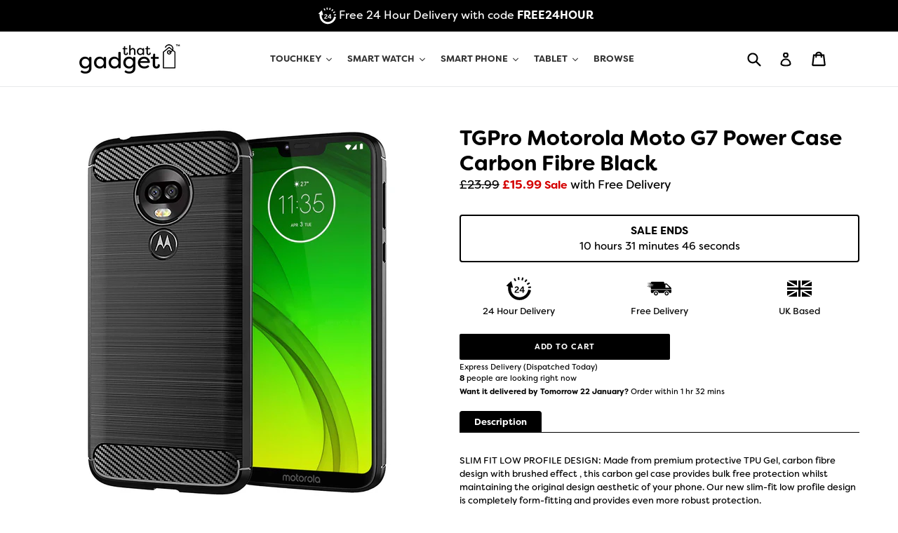

--- FILE ---
content_type: text/html; charset=utf-8
request_url: https://www.thatgadget.uk/collections/smartphone/products/motorola-moto-g7-power-case-carbon-fibre-black
body_size: 33630
content:
<!doctype html>
<!--[if IE 9]> <html class="ie9 no-js" lang="en"> <![endif]-->
<!--[if (gt IE 9)|!(IE)]><!-->
<html class="no-js" lang="en">
<!--<![endif]-->

<head>
    <link rel="stylesheet" href="https://use.typekit.net/pmq4dpn.css">
<meta name="smart-seo-integrated" content="true" /><title>TGPro Motorola Moto G7 Power Case Carbon Fibre Black</title>
<meta name='description' content='SLIM FIT LOW PROFILE DESIGN: Made from premium protective TPU Gel, carbon fibre design with brushed effect , this carbon gel case provides bulk free protection whilst maintaining the original design aesthetic of your phone. Our new slim-fit low profile design is completely form-fitting and provides even more robust pro' />
<meta name='smartseo-keyword' content='' />
<meta name='smartseo-timestamp' content='0' />
<!--JSON-LD data generated by Smart SEO--><script type="application/ld+json">{"@context":"http://schema.org/","@type":"Product","url":"https://www.thatgadget.uk/products/motorola-moto-g7-power-case-carbon-fibre-black","name":"TGPro Motorola Moto G7 Power Case Carbon Fibre Black","image":"https://www.thatgadget.uk/cdn/shop/products/a1_6180c30d-192d-485b-893a-bf733fac1298.jpg?v=1566534717","description":"SLIM FIT LOW PROFILE DESIGN:Made from premium protective TPU Gel, carbon fibre design with brushed effect , this carbon gel case provides bulk free protection whilst maintaining the original design aesthetic of your phone. Our new slim-fit low profile design is completely form-fitting and provides even more robust pro","brand":{"name":"Motorola"},"sku":"c_case_moto_g7_power","weight":"0g","offers":[{"@type":"Offer" ,"priceCurrency":"GBP","price":"15.99" ,"priceValidUntil":"2026-04-21","availability":"http://schema.org/InStock","itemCondition":"http://schema.org/NewCondition","sku":"c_case_moto_g7_power","url":"https://www.thatgadget.uk/products/motorola-moto-g7-power-case-carbon-fibre-black?variant=29471370674199","seller":{"@type":"Organization","name":"That Gadget UK"}}]}</script><!--JSON-LD data generated by Smart SEO-->
<script type="application/ld+json">
    {
        "@context": "http://schema.org",
        "@type": "BreadcrumbList",
        "itemListElement": [
            {
                "@type": "ListItem",
                "position": 1,
                "item": {
                    "@type": "Website",
                    "@id": "https://www.thatgadget.uk",
                    "name": "Translation missing: en.general.breadcrumbs.home"
                }
            },
            {
                "@type": "ListItem",
                "position": 2,
                "item": {
                    "@type": "CollectionPage",
                    "@id": "https://www.thatgadget.uk/collections/smartphone",
                    "name": "Smartphone"
                }
            },
            {
                "@type": "ListItem",
                "position": 3,
                "item": {
                    "@type": "WebPage",
                    "@id": "https://www.thatgadget.uk/collections/smartphone/products/motorola-moto-g7-power-case-carbon-fibre-black",
                    "name": "TGPro Motorola Moto G7 Power Case Carbon Fibre Black"
                }
            }
        ]
    }
</script>
<!--JSON-LD data generated by Smart SEO-->
<script type="application/ld+json">
    {
        "@context": "https://schema.org",
        "@type": "Organization",
        "name": "That Gadget UK",
        "url": "https://www.thatgadget.uk",
        "description": "The Smart Device Specialist - Apple Watch Straps, iPhone Cases, iPad Cases and Samsung Galaxy Cases",
        "telephone": "0800 910 1319"
    }
</script>
<title>TGPro Motorola Moto G7 Power Case Carbon Fibre Black</title>

    <meta charset="utf-8">
    <meta http-equiv="X-UA-Compatible" content="IE=edge,chrome=1">
    <meta name="viewport" content="width=device-width,initial-scale=1">
    <meta name="theme-color" content="#000000">
    <link rel="canonical" href="https://www.thatgadget.uk/products/motorola-moto-g7-power-case-carbon-fibre-black">
    <meta name="google-site-verification" content="D_1zuzt-JZUkZeFCsl_hp8p4aiCN1syevYs3LyC7spw" />
    <!-- appwatchstraps.uk -->
    <meta name="google-site-verification" content="1iY1zssEtojEvYCEvagl2p56Rr5CGGVG5PaJEbDXv4w" />
    <!-- appwatchstraps.com -->
    <meta name="google-site-verification" content="S1NhsJ-HdE3wPXnuv03D7SEJUcZWLh36BGGZ884OJFY" />
    <!-- appwatchstraps.co.uk -->
    <meta name="google-site-verification" content="2JetPUsYReZDrcn-l_4TrtPc0ubjH0FdCh2Wwwg61kU" />
    <!-- thatgadet.uk -->
    <meta name="google-site-verification" content="HLQCB2zTpRKoN81k8HbLPxHzcE3wZVROP3SKGQtdoTc" />
    <meta name="google-site-verification" content="GPa1_7KLq5FRt0XfIoseq4AWtVmaIuwrUADpEm-Z8Rs" /> 
    <link rel="shortcut icon" href="//www.thatgadget.uk/cdn/shop/files/favicon_32x32.png?v=1613528698" type="image/png">  

    <script type="application/ld+json">
        {
            "@context": "https://schema.org",
            "@type": "WebSite",
            "url": "https://www.thatgadget.uk",
            "name": "That Gadget UK Limited",
            "potentialAction": {
                "@type": "SearchAction",
                "target": "https://www.thatgadget.uk/search?q={search_term_string}",
                "query-input": "required name=search_term_string"
            }
        }
    </script>

    <!-- /snippets/social-meta-tags.liquid -->
<meta property="og:site_name" content="That Gadget UK">
<meta property="og:url" content="https://www.thatgadget.uk/products/motorola-moto-g7-power-case-carbon-fibre-black">
<meta property="og:title" content="TGPro Motorola Moto G7 Power Case Carbon Fibre Black">
<meta property="og:type" content="product">
<meta property="og:description" content="SLIM FIT LOW PROFILE DESIGN: Made from premium protective TPU Gel, carbon fibre design with brushed effect , this carbon gel case provides bulk free protection whilst maintaining the original design aesthetic of your phone. Our new slim-fit low profile design is completely form-fitting and provides even more robust pro"><meta property="og:price:amount" content="15.99">
  <meta property="og:price:currency" content="GBP"><meta property="og:image" content="http://www.thatgadget.uk/cdn/shop/products/a1_6180c30d-192d-485b-893a-bf733fac1298_1024x1024.jpg?v=1566534717">
<meta property="og:image:secure_url" content="https://www.thatgadget.uk/cdn/shop/products/a1_6180c30d-192d-485b-893a-bf733fac1298_1024x1024.jpg?v=1566534717">

<meta name="twitter:site" content="@">
<meta name="twitter:card" content="summary_large_image">
<meta name="twitter:title" content="TGPro Motorola Moto G7 Power Case Carbon Fibre Black">
<meta name="twitter:description" content="SLIM FIT LOW PROFILE DESIGN: Made from premium protective TPU Gel, carbon fibre design with brushed effect , this carbon gel case provides bulk free protection whilst maintaining the original design aesthetic of your phone. Our new slim-fit low profile design is completely form-fitting and provides even more robust pro">
 <link href="//www.thatgadget.uk/cdn/shop/t/12/assets/theme.scss.css?v=177961862350515675251701320297" rel="stylesheet" type="text/css" media="all" />

    <script>
        var theme = {
          strings: {
            addToCart: "Add to cart",
            soldOut: "Sold out",
            unavailable: "Unavailable",
            showMore: "Show More",
            showLess: "Show Less"
          },
          moneyFormat: "£{{amount}}"
        }
    
        document.documentElement.className = document.documentElement.className.replace('no-js', 'js');
      </script>

    <!--[if (lte IE 9) ]><script src="//www.thatgadget.uk/cdn/shop/t/12/assets/match-media.min.js?v=22265819453975888031600029252" type="text/javascript"></script><![endif]-->

    

    <!--[if (gt IE 9)|!(IE)]><!-->
    <script src="//www.thatgadget.uk/cdn/shop/t/12/assets/vendor.js?v=123495466841616684961600029257" defer="defer"></script>
    <!--<![endif]-->
    <!--[if lte IE 9]><script src="//www.thatgadget.uk/cdn/shop/t/12/assets/vendor.js?v=123495466841616684961600029257"></script><![endif]-->

    <!--[if (gt IE 9)|!(IE)]><!-->
    <script src="//www.thatgadget.uk/cdn/shop/t/12/assets/theme.js?v=1294458290663399561600029255" defer="defer"></script>
    <!--<![endif]-->
    <!--[if lte IE 9]><script src="//www.thatgadget.uk/cdn/shop/t/12/assets/theme.js?v=1294458290663399561600029255"></script><![endif]-->

    <script>window.performance && window.performance.mark && window.performance.mark('shopify.content_for_header.start');</script><meta name="google-site-verification" content="2JetPUsYReZDrcn-l_4TrtPc0ubjH0FdCh2Wwwg61kU">
<meta id="shopify-digital-wallet" name="shopify-digital-wallet" content="/16369133/digital_wallets/dialog">
<meta name="shopify-checkout-api-token" content="3f7405e5b1c59183a0dc6fa5490277c6">
<meta id="in-context-paypal-metadata" data-shop-id="16369133" data-venmo-supported="false" data-environment="production" data-locale="en_US" data-paypal-v4="true" data-currency="GBP">
<link rel="alternate" type="application/json+oembed" href="https://www.thatgadget.uk/products/motorola-moto-g7-power-case-carbon-fibre-black.oembed">
<script async="async" src="/checkouts/internal/preloads.js?locale=en-GB"></script>
<link rel="preconnect" href="https://shop.app" crossorigin="anonymous">
<script async="async" src="https://shop.app/checkouts/internal/preloads.js?locale=en-GB&shop_id=16369133" crossorigin="anonymous"></script>
<script id="apple-pay-shop-capabilities" type="application/json">{"shopId":16369133,"countryCode":"GB","currencyCode":"GBP","merchantCapabilities":["supports3DS"],"merchantId":"gid:\/\/shopify\/Shop\/16369133","merchantName":"That Gadget UK","requiredBillingContactFields":["postalAddress","email"],"requiredShippingContactFields":["postalAddress","email"],"shippingType":"shipping","supportedNetworks":["visa","maestro","masterCard","amex","discover","elo"],"total":{"type":"pending","label":"That Gadget UK","amount":"1.00"},"shopifyPaymentsEnabled":true,"supportsSubscriptions":true}</script>
<script id="shopify-features" type="application/json">{"accessToken":"3f7405e5b1c59183a0dc6fa5490277c6","betas":["rich-media-storefront-analytics"],"domain":"www.thatgadget.uk","predictiveSearch":true,"shopId":16369133,"locale":"en"}</script>
<script>var Shopify = Shopify || {};
Shopify.shop = "uk-gadgets.myshopify.com";
Shopify.locale = "en";
Shopify.currency = {"active":"GBP","rate":"1.0"};
Shopify.country = "GB";
Shopify.theme = {"name":"New Landing Page (Map + FAQs)","id":81840799802,"schema_name":"ThatGadget","schema_version":"1.0.0","theme_store_id":null,"role":"main"};
Shopify.theme.handle = "null";
Shopify.theme.style = {"id":null,"handle":null};
Shopify.cdnHost = "www.thatgadget.uk/cdn";
Shopify.routes = Shopify.routes || {};
Shopify.routes.root = "/";</script>
<script type="module">!function(o){(o.Shopify=o.Shopify||{}).modules=!0}(window);</script>
<script>!function(o){function n(){var o=[];function n(){o.push(Array.prototype.slice.apply(arguments))}return n.q=o,n}var t=o.Shopify=o.Shopify||{};t.loadFeatures=n(),t.autoloadFeatures=n()}(window);</script>
<script>
  window.ShopifyPay = window.ShopifyPay || {};
  window.ShopifyPay.apiHost = "shop.app\/pay";
  window.ShopifyPay.redirectState = null;
</script>
<script id="shop-js-analytics" type="application/json">{"pageType":"product"}</script>
<script defer="defer" async type="module" src="//www.thatgadget.uk/cdn/shopifycloud/shop-js/modules/v2/client.init-shop-cart-sync_BdyHc3Nr.en.esm.js"></script>
<script defer="defer" async type="module" src="//www.thatgadget.uk/cdn/shopifycloud/shop-js/modules/v2/chunk.common_Daul8nwZ.esm.js"></script>
<script type="module">
  await import("//www.thatgadget.uk/cdn/shopifycloud/shop-js/modules/v2/client.init-shop-cart-sync_BdyHc3Nr.en.esm.js");
await import("//www.thatgadget.uk/cdn/shopifycloud/shop-js/modules/v2/chunk.common_Daul8nwZ.esm.js");

  window.Shopify.SignInWithShop?.initShopCartSync?.({"fedCMEnabled":true,"windoidEnabled":true});

</script>
<script>
  window.Shopify = window.Shopify || {};
  if (!window.Shopify.featureAssets) window.Shopify.featureAssets = {};
  window.Shopify.featureAssets['shop-js'] = {"shop-cart-sync":["modules/v2/client.shop-cart-sync_QYOiDySF.en.esm.js","modules/v2/chunk.common_Daul8nwZ.esm.js"],"init-fed-cm":["modules/v2/client.init-fed-cm_DchLp9rc.en.esm.js","modules/v2/chunk.common_Daul8nwZ.esm.js"],"shop-button":["modules/v2/client.shop-button_OV7bAJc5.en.esm.js","modules/v2/chunk.common_Daul8nwZ.esm.js"],"init-windoid":["modules/v2/client.init-windoid_DwxFKQ8e.en.esm.js","modules/v2/chunk.common_Daul8nwZ.esm.js"],"shop-cash-offers":["modules/v2/client.shop-cash-offers_DWtL6Bq3.en.esm.js","modules/v2/chunk.common_Daul8nwZ.esm.js","modules/v2/chunk.modal_CQq8HTM6.esm.js"],"shop-toast-manager":["modules/v2/client.shop-toast-manager_CX9r1SjA.en.esm.js","modules/v2/chunk.common_Daul8nwZ.esm.js"],"init-shop-email-lookup-coordinator":["modules/v2/client.init-shop-email-lookup-coordinator_UhKnw74l.en.esm.js","modules/v2/chunk.common_Daul8nwZ.esm.js"],"pay-button":["modules/v2/client.pay-button_DzxNnLDY.en.esm.js","modules/v2/chunk.common_Daul8nwZ.esm.js"],"avatar":["modules/v2/client.avatar_BTnouDA3.en.esm.js"],"init-shop-cart-sync":["modules/v2/client.init-shop-cart-sync_BdyHc3Nr.en.esm.js","modules/v2/chunk.common_Daul8nwZ.esm.js"],"shop-login-button":["modules/v2/client.shop-login-button_D8B466_1.en.esm.js","modules/v2/chunk.common_Daul8nwZ.esm.js","modules/v2/chunk.modal_CQq8HTM6.esm.js"],"init-customer-accounts-sign-up":["modules/v2/client.init-customer-accounts-sign-up_C8fpPm4i.en.esm.js","modules/v2/client.shop-login-button_D8B466_1.en.esm.js","modules/v2/chunk.common_Daul8nwZ.esm.js","modules/v2/chunk.modal_CQq8HTM6.esm.js"],"init-shop-for-new-customer-accounts":["modules/v2/client.init-shop-for-new-customer-accounts_CVTO0Ztu.en.esm.js","modules/v2/client.shop-login-button_D8B466_1.en.esm.js","modules/v2/chunk.common_Daul8nwZ.esm.js","modules/v2/chunk.modal_CQq8HTM6.esm.js"],"init-customer-accounts":["modules/v2/client.init-customer-accounts_dRgKMfrE.en.esm.js","modules/v2/client.shop-login-button_D8B466_1.en.esm.js","modules/v2/chunk.common_Daul8nwZ.esm.js","modules/v2/chunk.modal_CQq8HTM6.esm.js"],"shop-follow-button":["modules/v2/client.shop-follow-button_CkZpjEct.en.esm.js","modules/v2/chunk.common_Daul8nwZ.esm.js","modules/v2/chunk.modal_CQq8HTM6.esm.js"],"lead-capture":["modules/v2/client.lead-capture_BntHBhfp.en.esm.js","modules/v2/chunk.common_Daul8nwZ.esm.js","modules/v2/chunk.modal_CQq8HTM6.esm.js"],"checkout-modal":["modules/v2/client.checkout-modal_CfxcYbTm.en.esm.js","modules/v2/chunk.common_Daul8nwZ.esm.js","modules/v2/chunk.modal_CQq8HTM6.esm.js"],"shop-login":["modules/v2/client.shop-login_Da4GZ2H6.en.esm.js","modules/v2/chunk.common_Daul8nwZ.esm.js","modules/v2/chunk.modal_CQq8HTM6.esm.js"],"payment-terms":["modules/v2/client.payment-terms_MV4M3zvL.en.esm.js","modules/v2/chunk.common_Daul8nwZ.esm.js","modules/v2/chunk.modal_CQq8HTM6.esm.js"]};
</script>
<script id="__st">var __st={"a":16369133,"offset":0,"reqid":"8d85d864-41f2-4ad2-9578-2972e5706854-1769002027","pageurl":"www.thatgadget.uk\/collections\/smartphone\/products\/motorola-moto-g7-power-case-carbon-fibre-black","u":"0580d10a38aa","p":"product","rtyp":"product","rid":3952677027863};</script>
<script>window.ShopifyPaypalV4VisibilityTracking = true;</script>
<script id="captcha-bootstrap">!function(){'use strict';const t='contact',e='account',n='new_comment',o=[[t,t],['blogs',n],['comments',n],[t,'customer']],c=[[e,'customer_login'],[e,'guest_login'],[e,'recover_customer_password'],[e,'create_customer']],r=t=>t.map((([t,e])=>`form[action*='/${t}']:not([data-nocaptcha='true']) input[name='form_type'][value='${e}']`)).join(','),a=t=>()=>t?[...document.querySelectorAll(t)].map((t=>t.form)):[];function s(){const t=[...o],e=r(t);return a(e)}const i='password',u='form_key',d=['recaptcha-v3-token','g-recaptcha-response','h-captcha-response',i],f=()=>{try{return window.sessionStorage}catch{return}},m='__shopify_v',_=t=>t.elements[u];function p(t,e,n=!1){try{const o=window.sessionStorage,c=JSON.parse(o.getItem(e)),{data:r}=function(t){const{data:e,action:n}=t;return t[m]||n?{data:e,action:n}:{data:t,action:n}}(c);for(const[e,n]of Object.entries(r))t.elements[e]&&(t.elements[e].value=n);n&&o.removeItem(e)}catch(o){console.error('form repopulation failed',{error:o})}}const l='form_type',E='cptcha';function T(t){t.dataset[E]=!0}const w=window,h=w.document,L='Shopify',v='ce_forms',y='captcha';let A=!1;((t,e)=>{const n=(g='f06e6c50-85a8-45c8-87d0-21a2b65856fe',I='https://cdn.shopify.com/shopifycloud/storefront-forms-hcaptcha/ce_storefront_forms_captcha_hcaptcha.v1.5.2.iife.js',D={infoText:'Protected by hCaptcha',privacyText:'Privacy',termsText:'Terms'},(t,e,n)=>{const o=w[L][v],c=o.bindForm;if(c)return c(t,g,e,D).then(n);var r;o.q.push([[t,g,e,D],n]),r=I,A||(h.body.append(Object.assign(h.createElement('script'),{id:'captcha-provider',async:!0,src:r})),A=!0)});var g,I,D;w[L]=w[L]||{},w[L][v]=w[L][v]||{},w[L][v].q=[],w[L][y]=w[L][y]||{},w[L][y].protect=function(t,e){n(t,void 0,e),T(t)},Object.freeze(w[L][y]),function(t,e,n,w,h,L){const[v,y,A,g]=function(t,e,n){const i=e?o:[],u=t?c:[],d=[...i,...u],f=r(d),m=r(i),_=r(d.filter((([t,e])=>n.includes(e))));return[a(f),a(m),a(_),s()]}(w,h,L),I=t=>{const e=t.target;return e instanceof HTMLFormElement?e:e&&e.form},D=t=>v().includes(t);t.addEventListener('submit',(t=>{const e=I(t);if(!e)return;const n=D(e)&&!e.dataset.hcaptchaBound&&!e.dataset.recaptchaBound,o=_(e),c=g().includes(e)&&(!o||!o.value);(n||c)&&t.preventDefault(),c&&!n&&(function(t){try{if(!f())return;!function(t){const e=f();if(!e)return;const n=_(t);if(!n)return;const o=n.value;o&&e.removeItem(o)}(t);const e=Array.from(Array(32),(()=>Math.random().toString(36)[2])).join('');!function(t,e){_(t)||t.append(Object.assign(document.createElement('input'),{type:'hidden',name:u})),t.elements[u].value=e}(t,e),function(t,e){const n=f();if(!n)return;const o=[...t.querySelectorAll(`input[type='${i}']`)].map((({name:t})=>t)),c=[...d,...o],r={};for(const[a,s]of new FormData(t).entries())c.includes(a)||(r[a]=s);n.setItem(e,JSON.stringify({[m]:1,action:t.action,data:r}))}(t,e)}catch(e){console.error('failed to persist form',e)}}(e),e.submit())}));const S=(t,e)=>{t&&!t.dataset[E]&&(n(t,e.some((e=>e===t))),T(t))};for(const o of['focusin','change'])t.addEventListener(o,(t=>{const e=I(t);D(e)&&S(e,y())}));const B=e.get('form_key'),M=e.get(l),P=B&&M;t.addEventListener('DOMContentLoaded',(()=>{const t=y();if(P)for(const e of t)e.elements[l].value===M&&p(e,B);[...new Set([...A(),...v().filter((t=>'true'===t.dataset.shopifyCaptcha))])].forEach((e=>S(e,t)))}))}(h,new URLSearchParams(w.location.search),n,t,e,['guest_login'])})(!0,!0)}();</script>
<script integrity="sha256-4kQ18oKyAcykRKYeNunJcIwy7WH5gtpwJnB7kiuLZ1E=" data-source-attribution="shopify.loadfeatures" defer="defer" src="//www.thatgadget.uk/cdn/shopifycloud/storefront/assets/storefront/load_feature-a0a9edcb.js" crossorigin="anonymous"></script>
<script crossorigin="anonymous" defer="defer" src="//www.thatgadget.uk/cdn/shopifycloud/storefront/assets/shopify_pay/storefront-65b4c6d7.js?v=20250812"></script>
<script data-source-attribution="shopify.dynamic_checkout.dynamic.init">var Shopify=Shopify||{};Shopify.PaymentButton=Shopify.PaymentButton||{isStorefrontPortableWallets:!0,init:function(){window.Shopify.PaymentButton.init=function(){};var t=document.createElement("script");t.src="https://www.thatgadget.uk/cdn/shopifycloud/portable-wallets/latest/portable-wallets.en.js",t.type="module",document.head.appendChild(t)}};
</script>
<script data-source-attribution="shopify.dynamic_checkout.buyer_consent">
  function portableWalletsHideBuyerConsent(e){var t=document.getElementById("shopify-buyer-consent"),n=document.getElementById("shopify-subscription-policy-button");t&&n&&(t.classList.add("hidden"),t.setAttribute("aria-hidden","true"),n.removeEventListener("click",e))}function portableWalletsShowBuyerConsent(e){var t=document.getElementById("shopify-buyer-consent"),n=document.getElementById("shopify-subscription-policy-button");t&&n&&(t.classList.remove("hidden"),t.removeAttribute("aria-hidden"),n.addEventListener("click",e))}window.Shopify?.PaymentButton&&(window.Shopify.PaymentButton.hideBuyerConsent=portableWalletsHideBuyerConsent,window.Shopify.PaymentButton.showBuyerConsent=portableWalletsShowBuyerConsent);
</script>
<script data-source-attribution="shopify.dynamic_checkout.cart.bootstrap">document.addEventListener("DOMContentLoaded",(function(){function t(){return document.querySelector("shopify-accelerated-checkout-cart, shopify-accelerated-checkout")}if(t())Shopify.PaymentButton.init();else{new MutationObserver((function(e,n){t()&&(Shopify.PaymentButton.init(),n.disconnect())})).observe(document.body,{childList:!0,subtree:!0})}}));
</script>
<link id="shopify-accelerated-checkout-styles" rel="stylesheet" media="screen" href="https://www.thatgadget.uk/cdn/shopifycloud/portable-wallets/latest/accelerated-checkout-backwards-compat.css" crossorigin="anonymous">
<style id="shopify-accelerated-checkout-cart">
        #shopify-buyer-consent {
  margin-top: 1em;
  display: inline-block;
  width: 100%;
}

#shopify-buyer-consent.hidden {
  display: none;
}

#shopify-subscription-policy-button {
  background: none;
  border: none;
  padding: 0;
  text-decoration: underline;
  font-size: inherit;
  cursor: pointer;
}

#shopify-subscription-policy-button::before {
  box-shadow: none;
}

      </style>

<script>window.performance && window.performance.mark && window.performance.mark('shopify.content_for_header.end');</script><!--begin-bc-sf-filter-css-->
    <style data-id="bc-sf-filter-style" type="text/css">
      #bc-sf-filter-options-wrapper .bc-sf-filter-option-block .bc-sf-filter-block-title h3,
      #bc-sf-filter-tree-h .bc-sf-filter-option-block .bc-sf-filter-block-title a {font-weight: 800 !important;text-transform: initial !important;}
      #bc-sf-filter-options-wrapper .bc-sf-filter-option-block .bc-sf-filter-block-content ul li a,
      #bc-sf-filter-tree-h .bc-sf-filter-option-block .bc-sf-filter-block-content ul li a {}
      #bc-sf-filter-tree-mobile button {font-weight: 600 !important;}
    </style><link href="//www.thatgadget.uk/cdn/shop/t/12/assets/bc-sf-filter.scss.css?v=116754907351957235261701320298" rel="stylesheet" type="text/css" media="all" />
<!--start-bc-al-css--><!--end-bc-al-css-->

<!-- Start Widgets Slider CSS --><!-- End Widgets Slider CSS -->

    <!--end-bc-sf-filter-css-->

    <script type="text/javascript" src="https://load.fomo.com/api/v1/5O94BD7bDgWJjuLjwoIThw/load.js" async></script>
    
    <script>
    !function(){var o=window.tdl=window.tdl||[];if(o.invoked)window.console&&console.error&&console.error("Tune snippet has been included more than once.");else{o.invoked=!0,o.methods=["init","identify","convert"],o.factory=function(n){return function(){var e=Array.prototype.slice.call(arguments);return e.unshift(n),o.push(e),o}};for(var e=0;e<o.methods.length;e++){var n=o.methods[e];o[n]=o.factory(n)}o.init=function(e){var n=document.createElement("script");n.type="text/javascript",n.async=!0,n.src="https://js.go2sdk.com/v2/tune.js";var t=document.getElementsByTagName("script")[0];t.parentNode.insertBefore(n,t),o.domain=e}}}();

    tdl.init("https://foxmarketingnetwork.go2cloud.org")
    tdl.identify()
    </script><link href="https://monorail-edge.shopifysvc.com" rel="dns-prefetch">
<script>(function(){if ("sendBeacon" in navigator && "performance" in window) {try {var session_token_from_headers = performance.getEntriesByType('navigation')[0].serverTiming.find(x => x.name == '_s').description;} catch {var session_token_from_headers = undefined;}var session_cookie_matches = document.cookie.match(/_shopify_s=([^;]*)/);var session_token_from_cookie = session_cookie_matches && session_cookie_matches.length === 2 ? session_cookie_matches[1] : "";var session_token = session_token_from_headers || session_token_from_cookie || "";function handle_abandonment_event(e) {var entries = performance.getEntries().filter(function(entry) {return /monorail-edge.shopifysvc.com/.test(entry.name);});if (!window.abandonment_tracked && entries.length === 0) {window.abandonment_tracked = true;var currentMs = Date.now();var navigation_start = performance.timing.navigationStart;var payload = {shop_id: 16369133,url: window.location.href,navigation_start,duration: currentMs - navigation_start,session_token,page_type: "product"};window.navigator.sendBeacon("https://monorail-edge.shopifysvc.com/v1/produce", JSON.stringify({schema_id: "online_store_buyer_site_abandonment/1.1",payload: payload,metadata: {event_created_at_ms: currentMs,event_sent_at_ms: currentMs}}));}}window.addEventListener('pagehide', handle_abandonment_event);}}());</script>
<script id="web-pixels-manager-setup">(function e(e,d,r,n,o){if(void 0===o&&(o={}),!Boolean(null===(a=null===(i=window.Shopify)||void 0===i?void 0:i.analytics)||void 0===a?void 0:a.replayQueue)){var i,a;window.Shopify=window.Shopify||{};var t=window.Shopify;t.analytics=t.analytics||{};var s=t.analytics;s.replayQueue=[],s.publish=function(e,d,r){return s.replayQueue.push([e,d,r]),!0};try{self.performance.mark("wpm:start")}catch(e){}var l=function(){var e={modern:/Edge?\/(1{2}[4-9]|1[2-9]\d|[2-9]\d{2}|\d{4,})\.\d+(\.\d+|)|Firefox\/(1{2}[4-9]|1[2-9]\d|[2-9]\d{2}|\d{4,})\.\d+(\.\d+|)|Chrom(ium|e)\/(9{2}|\d{3,})\.\d+(\.\d+|)|(Maci|X1{2}).+ Version\/(15\.\d+|(1[6-9]|[2-9]\d|\d{3,})\.\d+)([,.]\d+|)( \(\w+\)|)( Mobile\/\w+|) Safari\/|Chrome.+OPR\/(9{2}|\d{3,})\.\d+\.\d+|(CPU[ +]OS|iPhone[ +]OS|CPU[ +]iPhone|CPU IPhone OS|CPU iPad OS)[ +]+(15[._]\d+|(1[6-9]|[2-9]\d|\d{3,})[._]\d+)([._]\d+|)|Android:?[ /-](13[3-9]|1[4-9]\d|[2-9]\d{2}|\d{4,})(\.\d+|)(\.\d+|)|Android.+Firefox\/(13[5-9]|1[4-9]\d|[2-9]\d{2}|\d{4,})\.\d+(\.\d+|)|Android.+Chrom(ium|e)\/(13[3-9]|1[4-9]\d|[2-9]\d{2}|\d{4,})\.\d+(\.\d+|)|SamsungBrowser\/([2-9]\d|\d{3,})\.\d+/,legacy:/Edge?\/(1[6-9]|[2-9]\d|\d{3,})\.\d+(\.\d+|)|Firefox\/(5[4-9]|[6-9]\d|\d{3,})\.\d+(\.\d+|)|Chrom(ium|e)\/(5[1-9]|[6-9]\d|\d{3,})\.\d+(\.\d+|)([\d.]+$|.*Safari\/(?![\d.]+ Edge\/[\d.]+$))|(Maci|X1{2}).+ Version\/(10\.\d+|(1[1-9]|[2-9]\d|\d{3,})\.\d+)([,.]\d+|)( \(\w+\)|)( Mobile\/\w+|) Safari\/|Chrome.+OPR\/(3[89]|[4-9]\d|\d{3,})\.\d+\.\d+|(CPU[ +]OS|iPhone[ +]OS|CPU[ +]iPhone|CPU IPhone OS|CPU iPad OS)[ +]+(10[._]\d+|(1[1-9]|[2-9]\d|\d{3,})[._]\d+)([._]\d+|)|Android:?[ /-](13[3-9]|1[4-9]\d|[2-9]\d{2}|\d{4,})(\.\d+|)(\.\d+|)|Mobile Safari.+OPR\/([89]\d|\d{3,})\.\d+\.\d+|Android.+Firefox\/(13[5-9]|1[4-9]\d|[2-9]\d{2}|\d{4,})\.\d+(\.\d+|)|Android.+Chrom(ium|e)\/(13[3-9]|1[4-9]\d|[2-9]\d{2}|\d{4,})\.\d+(\.\d+|)|Android.+(UC? ?Browser|UCWEB|U3)[ /]?(15\.([5-9]|\d{2,})|(1[6-9]|[2-9]\d|\d{3,})\.\d+)\.\d+|SamsungBrowser\/(5\.\d+|([6-9]|\d{2,})\.\d+)|Android.+MQ{2}Browser\/(14(\.(9|\d{2,})|)|(1[5-9]|[2-9]\d|\d{3,})(\.\d+|))(\.\d+|)|K[Aa][Ii]OS\/(3\.\d+|([4-9]|\d{2,})\.\d+)(\.\d+|)/},d=e.modern,r=e.legacy,n=navigator.userAgent;return n.match(d)?"modern":n.match(r)?"legacy":"unknown"}(),u="modern"===l?"modern":"legacy",c=(null!=n?n:{modern:"",legacy:""})[u],f=function(e){return[e.baseUrl,"/wpm","/b",e.hashVersion,"modern"===e.buildTarget?"m":"l",".js"].join("")}({baseUrl:d,hashVersion:r,buildTarget:u}),m=function(e){var d=e.version,r=e.bundleTarget,n=e.surface,o=e.pageUrl,i=e.monorailEndpoint;return{emit:function(e){var a=e.status,t=e.errorMsg,s=(new Date).getTime(),l=JSON.stringify({metadata:{event_sent_at_ms:s},events:[{schema_id:"web_pixels_manager_load/3.1",payload:{version:d,bundle_target:r,page_url:o,status:a,surface:n,error_msg:t},metadata:{event_created_at_ms:s}}]});if(!i)return console&&console.warn&&console.warn("[Web Pixels Manager] No Monorail endpoint provided, skipping logging."),!1;try{return self.navigator.sendBeacon.bind(self.navigator)(i,l)}catch(e){}var u=new XMLHttpRequest;try{return u.open("POST",i,!0),u.setRequestHeader("Content-Type","text/plain"),u.send(l),!0}catch(e){return console&&console.warn&&console.warn("[Web Pixels Manager] Got an unhandled error while logging to Monorail."),!1}}}}({version:r,bundleTarget:l,surface:e.surface,pageUrl:self.location.href,monorailEndpoint:e.monorailEndpoint});try{o.browserTarget=l,function(e){var d=e.src,r=e.async,n=void 0===r||r,o=e.onload,i=e.onerror,a=e.sri,t=e.scriptDataAttributes,s=void 0===t?{}:t,l=document.createElement("script"),u=document.querySelector("head"),c=document.querySelector("body");if(l.async=n,l.src=d,a&&(l.integrity=a,l.crossOrigin="anonymous"),s)for(var f in s)if(Object.prototype.hasOwnProperty.call(s,f))try{l.dataset[f]=s[f]}catch(e){}if(o&&l.addEventListener("load",o),i&&l.addEventListener("error",i),u)u.appendChild(l);else{if(!c)throw new Error("Did not find a head or body element to append the script");c.appendChild(l)}}({src:f,async:!0,onload:function(){if(!function(){var e,d;return Boolean(null===(d=null===(e=window.Shopify)||void 0===e?void 0:e.analytics)||void 0===d?void 0:d.initialized)}()){var d=window.webPixelsManager.init(e)||void 0;if(d){var r=window.Shopify.analytics;r.replayQueue.forEach((function(e){var r=e[0],n=e[1],o=e[2];d.publishCustomEvent(r,n,o)})),r.replayQueue=[],r.publish=d.publishCustomEvent,r.visitor=d.visitor,r.initialized=!0}}},onerror:function(){return m.emit({status:"failed",errorMsg:"".concat(f," has failed to load")})},sri:function(e){var d=/^sha384-[A-Za-z0-9+/=]+$/;return"string"==typeof e&&d.test(e)}(c)?c:"",scriptDataAttributes:o}),m.emit({status:"loading"})}catch(e){m.emit({status:"failed",errorMsg:(null==e?void 0:e.message)||"Unknown error"})}}})({shopId: 16369133,storefrontBaseUrl: "https://www.thatgadget.uk",extensionsBaseUrl: "https://extensions.shopifycdn.com/cdn/shopifycloud/web-pixels-manager",monorailEndpoint: "https://monorail-edge.shopifysvc.com/unstable/produce_batch",surface: "storefront-renderer",enabledBetaFlags: ["2dca8a86"],webPixelsConfigList: [{"id":"1714258301","configuration":"{\"pixelId\":\"9d279cb2-3f6b-48ca-b75e-90ccde78f849\"}","eventPayloadVersion":"v1","runtimeContext":"STRICT","scriptVersion":"c119f01612c13b62ab52809eb08154bb","type":"APP","apiClientId":2556259,"privacyPurposes":["ANALYTICS","MARKETING","SALE_OF_DATA"],"dataSharingAdjustments":{"protectedCustomerApprovalScopes":["read_customer_address","read_customer_email","read_customer_name","read_customer_personal_data","read_customer_phone"]}},{"id":"1086128509","configuration":"{\"config\":\"{\\\"pixel_id\\\":\\\"AW-865095419\\\",\\\"target_country\\\":\\\"GB\\\",\\\"gtag_events\\\":[{\\\"type\\\":\\\"page_view\\\",\\\"action_label\\\":\\\"AW-865095419\\\/mSyxCM7IrLYBEPudwZwD\\\"},{\\\"type\\\":\\\"purchase\\\",\\\"action_label\\\":\\\"AW-865095419\\\/EFy0CNHIrLYBEPudwZwD\\\"},{\\\"type\\\":\\\"view_item\\\",\\\"action_label\\\":\\\"AW-865095419\\\/iEUlCNTIrLYBEPudwZwD\\\"},{\\\"type\\\":\\\"add_to_cart\\\",\\\"action_label\\\":\\\"AW-865095419\\\/OchVCNfIrLYBEPudwZwD\\\"},{\\\"type\\\":\\\"begin_checkout\\\",\\\"action_label\\\":\\\"AW-865095419\\\/igiPCNrIrLYBEPudwZwD\\\"},{\\\"type\\\":\\\"search\\\",\\\"action_label\\\":\\\"AW-865095419\\\/iNkNCN3IrLYBEPudwZwD\\\"},{\\\"type\\\":\\\"add_payment_info\\\",\\\"action_label\\\":\\\"AW-865095419\\\/ADWACODIrLYBEPudwZwD\\\"}],\\\"enable_monitoring_mode\\\":false}\"}","eventPayloadVersion":"v1","runtimeContext":"OPEN","scriptVersion":"b2a88bafab3e21179ed38636efcd8a93","type":"APP","apiClientId":1780363,"privacyPurposes":[],"dataSharingAdjustments":{"protectedCustomerApprovalScopes":["read_customer_address","read_customer_email","read_customer_name","read_customer_personal_data","read_customer_phone"]}},{"id":"164102525","eventPayloadVersion":"v1","runtimeContext":"LAX","scriptVersion":"1","type":"CUSTOM","privacyPurposes":["MARKETING"],"name":"Meta pixel (migrated)"},{"id":"178651517","eventPayloadVersion":"v1","runtimeContext":"LAX","scriptVersion":"1","type":"CUSTOM","privacyPurposes":["ANALYTICS"],"name":"Google Analytics tag (migrated)"},{"id":"shopify-app-pixel","configuration":"{}","eventPayloadVersion":"v1","runtimeContext":"STRICT","scriptVersion":"0450","apiClientId":"shopify-pixel","type":"APP","privacyPurposes":["ANALYTICS","MARKETING"]},{"id":"shopify-custom-pixel","eventPayloadVersion":"v1","runtimeContext":"LAX","scriptVersion":"0450","apiClientId":"shopify-pixel","type":"CUSTOM","privacyPurposes":["ANALYTICS","MARKETING"]}],isMerchantRequest: false,initData: {"shop":{"name":"That Gadget UK","paymentSettings":{"currencyCode":"GBP"},"myshopifyDomain":"uk-gadgets.myshopify.com","countryCode":"GB","storefrontUrl":"https:\/\/www.thatgadget.uk"},"customer":null,"cart":null,"checkout":null,"productVariants":[{"price":{"amount":15.99,"currencyCode":"GBP"},"product":{"title":"TGPro Motorola Moto G7 Power Case Carbon Fibre Black","vendor":"Motorola","id":"3952677027863","untranslatedTitle":"TGPro Motorola Moto G7 Power Case Carbon Fibre Black","url":"\/products\/motorola-moto-g7-power-case-carbon-fibre-black","type":"Motorola Phone Case"},"id":"29471370674199","image":{"src":"\/\/www.thatgadget.uk\/cdn\/shop\/products\/a1_6180c30d-192d-485b-893a-bf733fac1298.jpg?v=1566534717"},"sku":"c_case_moto_g7_power","title":"Default Title","untranslatedTitle":"Default Title"}],"purchasingCompany":null},},"https://www.thatgadget.uk/cdn","fcfee988w5aeb613cpc8e4bc33m6693e112",{"modern":"","legacy":""},{"shopId":"16369133","storefrontBaseUrl":"https:\/\/www.thatgadget.uk","extensionBaseUrl":"https:\/\/extensions.shopifycdn.com\/cdn\/shopifycloud\/web-pixels-manager","surface":"storefront-renderer","enabledBetaFlags":"[\"2dca8a86\"]","isMerchantRequest":"false","hashVersion":"fcfee988w5aeb613cpc8e4bc33m6693e112","publish":"custom","events":"[[\"page_viewed\",{}],[\"product_viewed\",{\"productVariant\":{\"price\":{\"amount\":15.99,\"currencyCode\":\"GBP\"},\"product\":{\"title\":\"TGPro Motorola Moto G7 Power Case Carbon Fibre Black\",\"vendor\":\"Motorola\",\"id\":\"3952677027863\",\"untranslatedTitle\":\"TGPro Motorola Moto G7 Power Case Carbon Fibre Black\",\"url\":\"\/products\/motorola-moto-g7-power-case-carbon-fibre-black\",\"type\":\"Motorola Phone Case\"},\"id\":\"29471370674199\",\"image\":{\"src\":\"\/\/www.thatgadget.uk\/cdn\/shop\/products\/a1_6180c30d-192d-485b-893a-bf733fac1298.jpg?v=1566534717\"},\"sku\":\"c_case_moto_g7_power\",\"title\":\"Default Title\",\"untranslatedTitle\":\"Default Title\"}}]]"});</script><script>
  window.ShopifyAnalytics = window.ShopifyAnalytics || {};
  window.ShopifyAnalytics.meta = window.ShopifyAnalytics.meta || {};
  window.ShopifyAnalytics.meta.currency = 'GBP';
  var meta = {"product":{"id":3952677027863,"gid":"gid:\/\/shopify\/Product\/3952677027863","vendor":"Motorola","type":"Motorola Phone Case","handle":"motorola-moto-g7-power-case-carbon-fibre-black","variants":[{"id":29471370674199,"price":1599,"name":"TGPro Motorola Moto G7 Power Case Carbon Fibre Black","public_title":null,"sku":"c_case_moto_g7_power"}],"remote":false},"page":{"pageType":"product","resourceType":"product","resourceId":3952677027863,"requestId":"8d85d864-41f2-4ad2-9578-2972e5706854-1769002027"}};
  for (var attr in meta) {
    window.ShopifyAnalytics.meta[attr] = meta[attr];
  }
</script>
<script class="analytics">
  (function () {
    var customDocumentWrite = function(content) {
      var jquery = null;

      if (window.jQuery) {
        jquery = window.jQuery;
      } else if (window.Checkout && window.Checkout.$) {
        jquery = window.Checkout.$;
      }

      if (jquery) {
        jquery('body').append(content);
      }
    };

    var hasLoggedConversion = function(token) {
      if (token) {
        return document.cookie.indexOf('loggedConversion=' + token) !== -1;
      }
      return false;
    }

    var setCookieIfConversion = function(token) {
      if (token) {
        var twoMonthsFromNow = new Date(Date.now());
        twoMonthsFromNow.setMonth(twoMonthsFromNow.getMonth() + 2);

        document.cookie = 'loggedConversion=' + token + '; expires=' + twoMonthsFromNow;
      }
    }

    var trekkie = window.ShopifyAnalytics.lib = window.trekkie = window.trekkie || [];
    if (trekkie.integrations) {
      return;
    }
    trekkie.methods = [
      'identify',
      'page',
      'ready',
      'track',
      'trackForm',
      'trackLink'
    ];
    trekkie.factory = function(method) {
      return function() {
        var args = Array.prototype.slice.call(arguments);
        args.unshift(method);
        trekkie.push(args);
        return trekkie;
      };
    };
    for (var i = 0; i < trekkie.methods.length; i++) {
      var key = trekkie.methods[i];
      trekkie[key] = trekkie.factory(key);
    }
    trekkie.load = function(config) {
      trekkie.config = config || {};
      trekkie.config.initialDocumentCookie = document.cookie;
      var first = document.getElementsByTagName('script')[0];
      var script = document.createElement('script');
      script.type = 'text/javascript';
      script.onerror = function(e) {
        var scriptFallback = document.createElement('script');
        scriptFallback.type = 'text/javascript';
        scriptFallback.onerror = function(error) {
                var Monorail = {
      produce: function produce(monorailDomain, schemaId, payload) {
        var currentMs = new Date().getTime();
        var event = {
          schema_id: schemaId,
          payload: payload,
          metadata: {
            event_created_at_ms: currentMs,
            event_sent_at_ms: currentMs
          }
        };
        return Monorail.sendRequest("https://" + monorailDomain + "/v1/produce", JSON.stringify(event));
      },
      sendRequest: function sendRequest(endpointUrl, payload) {
        // Try the sendBeacon API
        if (window && window.navigator && typeof window.navigator.sendBeacon === 'function' && typeof window.Blob === 'function' && !Monorail.isIos12()) {
          var blobData = new window.Blob([payload], {
            type: 'text/plain'
          });

          if (window.navigator.sendBeacon(endpointUrl, blobData)) {
            return true;
          } // sendBeacon was not successful

        } // XHR beacon

        var xhr = new XMLHttpRequest();

        try {
          xhr.open('POST', endpointUrl);
          xhr.setRequestHeader('Content-Type', 'text/plain');
          xhr.send(payload);
        } catch (e) {
          console.log(e);
        }

        return false;
      },
      isIos12: function isIos12() {
        return window.navigator.userAgent.lastIndexOf('iPhone; CPU iPhone OS 12_') !== -1 || window.navigator.userAgent.lastIndexOf('iPad; CPU OS 12_') !== -1;
      }
    };
    Monorail.produce('monorail-edge.shopifysvc.com',
      'trekkie_storefront_load_errors/1.1',
      {shop_id: 16369133,
      theme_id: 81840799802,
      app_name: "storefront",
      context_url: window.location.href,
      source_url: "//www.thatgadget.uk/cdn/s/trekkie.storefront.cd680fe47e6c39ca5d5df5f0a32d569bc48c0f27.min.js"});

        };
        scriptFallback.async = true;
        scriptFallback.src = '//www.thatgadget.uk/cdn/s/trekkie.storefront.cd680fe47e6c39ca5d5df5f0a32d569bc48c0f27.min.js';
        first.parentNode.insertBefore(scriptFallback, first);
      };
      script.async = true;
      script.src = '//www.thatgadget.uk/cdn/s/trekkie.storefront.cd680fe47e6c39ca5d5df5f0a32d569bc48c0f27.min.js';
      first.parentNode.insertBefore(script, first);
    };
    trekkie.load(
      {"Trekkie":{"appName":"storefront","development":false,"defaultAttributes":{"shopId":16369133,"isMerchantRequest":null,"themeId":81840799802,"themeCityHash":"1055586389368734689","contentLanguage":"en","currency":"GBP","eventMetadataId":"2531b879-bff8-4acb-99f2-6a84bd7de125"},"isServerSideCookieWritingEnabled":true,"monorailRegion":"shop_domain","enabledBetaFlags":["65f19447"]},"Session Attribution":{},"S2S":{"facebookCapiEnabled":false,"source":"trekkie-storefront-renderer","apiClientId":580111}}
    );

    var loaded = false;
    trekkie.ready(function() {
      if (loaded) return;
      loaded = true;

      window.ShopifyAnalytics.lib = window.trekkie;

      var originalDocumentWrite = document.write;
      document.write = customDocumentWrite;
      try { window.ShopifyAnalytics.merchantGoogleAnalytics.call(this); } catch(error) {};
      document.write = originalDocumentWrite;

      window.ShopifyAnalytics.lib.page(null,{"pageType":"product","resourceType":"product","resourceId":3952677027863,"requestId":"8d85d864-41f2-4ad2-9578-2972e5706854-1769002027","shopifyEmitted":true});

      var match = window.location.pathname.match(/checkouts\/(.+)\/(thank_you|post_purchase)/)
      var token = match? match[1]: undefined;
      if (!hasLoggedConversion(token)) {
        setCookieIfConversion(token);
        window.ShopifyAnalytics.lib.track("Viewed Product",{"currency":"GBP","variantId":29471370674199,"productId":3952677027863,"productGid":"gid:\/\/shopify\/Product\/3952677027863","name":"TGPro Motorola Moto G7 Power Case Carbon Fibre Black","price":"15.99","sku":"c_case_moto_g7_power","brand":"Motorola","variant":null,"category":"Motorola Phone Case","nonInteraction":true,"remote":false},undefined,undefined,{"shopifyEmitted":true});
      window.ShopifyAnalytics.lib.track("monorail:\/\/trekkie_storefront_viewed_product\/1.1",{"currency":"GBP","variantId":29471370674199,"productId":3952677027863,"productGid":"gid:\/\/shopify\/Product\/3952677027863","name":"TGPro Motorola Moto G7 Power Case Carbon Fibre Black","price":"15.99","sku":"c_case_moto_g7_power","brand":"Motorola","variant":null,"category":"Motorola Phone Case","nonInteraction":true,"remote":false,"referer":"https:\/\/www.thatgadget.uk\/collections\/smartphone\/products\/motorola-moto-g7-power-case-carbon-fibre-black"});
      }
    });


        var eventsListenerScript = document.createElement('script');
        eventsListenerScript.async = true;
        eventsListenerScript.src = "//www.thatgadget.uk/cdn/shopifycloud/storefront/assets/shop_events_listener-3da45d37.js";
        document.getElementsByTagName('head')[0].appendChild(eventsListenerScript);

})();</script>
  <script>
  if (!window.ga || (window.ga && typeof window.ga !== 'function')) {
    window.ga = function ga() {
      (window.ga.q = window.ga.q || []).push(arguments);
      if (window.Shopify && window.Shopify.analytics && typeof window.Shopify.analytics.publish === 'function') {
        window.Shopify.analytics.publish("ga_stub_called", {}, {sendTo: "google_osp_migration"});
      }
      console.error("Shopify's Google Analytics stub called with:", Array.from(arguments), "\nSee https://help.shopify.com/manual/promoting-marketing/pixels/pixel-migration#google for more information.");
    };
    if (window.Shopify && window.Shopify.analytics && typeof window.Shopify.analytics.publish === 'function') {
      window.Shopify.analytics.publish("ga_stub_initialized", {}, {sendTo: "google_osp_migration"});
    }
  }
</script>
<script
  defer
  src="https://www.thatgadget.uk/cdn/shopifycloud/perf-kit/shopify-perf-kit-3.0.4.min.js"
  data-application="storefront-renderer"
  data-shop-id="16369133"
  data-render-region="gcp-us-east1"
  data-page-type="product"
  data-theme-instance-id="81840799802"
  data-theme-name="ThatGadget"
  data-theme-version="1.0.0"
  data-monorail-region="shop_domain"
  data-resource-timing-sampling-rate="10"
  data-shs="true"
  data-shs-beacon="true"
  data-shs-export-with-fetch="true"
  data-shs-logs-sample-rate="1"
  data-shs-beacon-endpoint="https://www.thatgadget.uk/api/collect"
></script>
</head>

<body class="template-product">

    <a class="in-page-link visually-hidden skip-link" href="#MainContent">Skip to content</a>

    <div id="SearchDrawer" class="search-bar drawer drawer--top">
        <div class="search-bar__table">
            <div class="search-bar__table-cell search-bar__form-wrapper">
                <form class="search search-bar__form" action="/search" method="get" role="search">
                    <button class="search-bar__submit search__submit btn--link" type="submit">
                        <svg aria-hidden="true" focusable="false" role="presentation" class="icon icon-search" viewBox="0 0 37 40"><path d="M35.6 36l-9.8-9.8c4.1-5.4 3.6-13.2-1.3-18.1-5.4-5.4-14.2-5.4-19.7 0-5.4 5.4-5.4 14.2 0 19.7 2.6 2.6 6.1 4.1 9.8 4.1 3 0 5.9-1 8.3-2.8l9.8 9.8c.4.4.9.6 1.4.6s1-.2 1.4-.6c.9-.9.9-2.1.1-2.9zm-20.9-8.2c-2.6 0-5.1-1-7-2.9-3.9-3.9-3.9-10.1 0-14C9.6 9 12.2 8 14.7 8s5.1 1 7 2.9c3.9 3.9 3.9 10.1 0 14-1.9 1.9-4.4 2.9-7 2.9z"/></svg>
                        <span class="icon__fallback-text">Submit</span>
                    </button>
                    <input class="search__input search-bar__input" type="search" name="q" value="" placeholder="Search" aria-label="Search">
                </form>
            </div>
            <div class="search-bar__table-cell text-right">
                <button type="button" class="btn--link search-bar__close js-drawer-close">
                    <svg aria-hidden="true" focusable="false" role="presentation" class="icon icon-close" viewBox="0 0 37 40"><path d="M21.3 23l11-11c.8-.8.8-2 0-2.8-.8-.8-2-.8-2.8 0l-11 11-11-11c-.8-.8-2-.8-2.8 0-.8.8-.8 2 0 2.8l11 11-11 11c-.8.8-.8 2 0 2.8.4.4.9.6 1.4.6s1-.2 1.4-.6l11-11 11 11c.4.4.9.6 1.4.6s1-.2 1.4-.6c.8-.8.8-2 0-2.8l-11-11z"/></svg>
                    <span class="icon__fallback-text">Close search</span>
                </button>
            </div>
        </div>
    </div>

    <div id="shopify-section-header" class="shopify-section">
  <style>
    .notification-bar {
      background-color: #000000;
    }

    .notification-bar__message {
      color: #ffffff;
    }
  </style>


<style>
  .tmenu_item--root > .tmenu_submenu {

    box-shadow: none !important;
	 }
</style>

<div data-section-id="header" data-section-type="header-section">
  <nav class="mobile-nav-wrapper medium-up--hide" role="navigation">
    <ul id="MobileNav" class="mobile-nav">
      
    </ul>
  </nav>

 
  
    <div class="notification-bar">
      
        
<a href="/collections/all">
  
  
<span class="notification-bar__message">
<!--
<div class="salemsg">
  Sale - Up to 60% off and Free Delivery 
</div>-->

<div class="nextdaydelivery">
<img src="https://cdn.shopify.com/s/files/1/1636/9133/files/nextdaydelivery.svg" style="
    filter: invert(100%);
    vertical-align: middle;
    padding-left: 20px;
" height="25"> 

  Free 24 Hour Delivery with code <strong>FREE24HOUR</strong>
<!-- 24 Hour Delivery | Free delivery on all orders --> 
  </div>

      </a>
        
      
    </div>
  

  <header class="site-header border-bottom logo--left" role="banner">
    
    <div class="page-width">
      
    <div class="grid grid--no-gutters grid--table">
      

      

      <div class="grid__item small--one-half medium-up--one-quarter logo-align--left">
        
        
          <div class="h2 site-header__logo" itemscope itemtype="http://schema.org/Organization">
        
          
            <a href="/" itemprop="url" class="site-header__logo-image">
              
              <img src="//www.thatgadget.uk/cdn/shop/files/thatgadgetuk_f5ff7459-c635-4e62-a79b-07d7b3191400_150x.png?v=1614304447"
                   srcset="//www.thatgadget.uk/cdn/shop/files/thatgadgetuk_f5ff7459-c635-4e62-a79b-07d7b3191400_150x.png?v=1614304447 1x, //www.thatgadget.uk/cdn/shop/files/thatgadgetuk_f5ff7459-c635-4e62-a79b-07d7b3191400_150x@2x.png?v=1614304447 2x"
                   alt="That Gadget UK"
                   itemprop="logo">
            </a>
          
        
          </div>
        
      </div>

      
        <nav class="grid__item medium-up--one-half small--hide" id="AccessibleNav" role="navigation">
          <ul class="site-nav list--inline " id="SiteNav">
  
</ul>

        </nav>
      

      <div class="grid__item small--one-half medium-up--one-quarter text-right site-header__icons site-header__icons--plus">
        <div class="site-header__icons-wrapper">
          
            <div class="site-header__search small--hide">
              <form action="/search" method="get" class="search-header search" role="search">
  <input class="search-header__input search__input"
    type="search"
    name="q"
    placeholder="Search"
    aria-label="Search">
  <button class="search-header__submit search__submit btn--link" type="submit">
    <svg aria-hidden="true" focusable="false" role="presentation" class="icon icon-search" viewBox="0 0 37 40"><path d="M35.6 36l-9.8-9.8c4.1-5.4 3.6-13.2-1.3-18.1-5.4-5.4-14.2-5.4-19.7 0-5.4 5.4-5.4 14.2 0 19.7 2.6 2.6 6.1 4.1 9.8 4.1 3 0 5.9-1 8.3-2.8l9.8 9.8c.4.4.9.6 1.4.6s1-.2 1.4-.6c.9-.9.9-2.1.1-2.9zm-20.9-8.2c-2.6 0-5.1-1-7-2.9-3.9-3.9-3.9-10.1 0-14C9.6 9 12.2 8 14.7 8s5.1 1 7 2.9c3.9 3.9 3.9 10.1 0 14-1.9 1.9-4.4 2.9-7 2.9z"/></svg>
    <span class="icon__fallback-text">Submit</span>
  </button>
</form>

            </div>
          

          <button type="button" class="btn--link site-header__search-toggle js-drawer-open-top medium-up--hide">
            <svg aria-hidden="true" focusable="false" role="presentation" class="icon icon-search" viewBox="0 0 37 40"><path d="M35.6 36l-9.8-9.8c4.1-5.4 3.6-13.2-1.3-18.1-5.4-5.4-14.2-5.4-19.7 0-5.4 5.4-5.4 14.2 0 19.7 2.6 2.6 6.1 4.1 9.8 4.1 3 0 5.9-1 8.3-2.8l9.8 9.8c.4.4.9.6 1.4.6s1-.2 1.4-.6c.9-.9.9-2.1.1-2.9zm-20.9-8.2c-2.6 0-5.1-1-7-2.9-3.9-3.9-3.9-10.1 0-14C9.6 9 12.2 8 14.7 8s5.1 1 7 2.9c3.9 3.9 3.9 10.1 0 14-1.9 1.9-4.4 2.9-7 2.9z"/></svg>
            <span class="icon__fallback-text">Search</span>
          </button>

          
            
              <a href="/account/login" class="site-header__account">
                <svg aria-hidden="true" focusable="false" role="presentation" class="icon icon-login" viewBox="0 0 28.33 37.68"><path d="M14.17 14.9a7.45 7.45 0 1 0-7.5-7.45 7.46 7.46 0 0 0 7.5 7.45zm0-10.91a3.45 3.45 0 1 1-3.5 3.46A3.46 3.46 0 0 1 14.17 4zM14.17 16.47A14.18 14.18 0 0 0 0 30.68c0 1.41.66 4 5.11 5.66a27.17 27.17 0 0 0 9.06 1.34c6.54 0 14.17-1.84 14.17-7a14.18 14.18 0 0 0-14.17-14.21zm0 17.21c-6.3 0-10.17-1.77-10.17-3a10.17 10.17 0 1 1 20.33 0c.01 1.23-3.86 3-10.16 3z"/></svg>
                <span class="icon__fallback-text">Log in</span>
              </a>
            
          

          <a href="/cart" class="site-header__cart">
            <svg aria-hidden="true" focusable="false" role="presentation" class="icon icon-cart" viewBox="0 0 37 40"><path d="M36.5 34.8L33.3 8h-5.9C26.7 3.9 23 .8 18.5.8S10.3 3.9 9.6 8H3.7L.5 34.8c-.2 1.5.4 2.4.9 3 .5.5 1.4 1.2 3.1 1.2h28c1.3 0 2.4-.4 3.1-1.3.7-.7 1-1.8.9-2.9zm-18-30c2.2 0 4.1 1.4 4.7 3.2h-9.5c.7-1.9 2.6-3.2 4.8-3.2zM4.5 35l2.8-23h2.2v3c0 1.1.9 2 2 2s2-.9 2-2v-3h10v3c0 1.1.9 2 2 2s2-.9 2-2v-3h2.2l2.8 23h-28z"/></svg>
            <span class="visually-hidden">Cart</span>
            <span class="icon__fallback-text">Cart</span>
            
          </a>

          
            <button type="button" class="btn--link site-header__menu js-mobile-nav-toggle mobile-nav--open">
              <svg aria-hidden="true" focusable="false" role="presentation" class="icon icon-hamburger" viewBox="0 0 37 40"><path d="M33.5 25h-30c-1.1 0-2-.9-2-2s.9-2 2-2h30c1.1 0 2 .9 2 2s-.9 2-2 2zm0-11.5h-30c-1.1 0-2-.9-2-2s.9-2 2-2h30c1.1 0 2 .9 2 2s-.9 2-2 2zm0 23h-30c-1.1 0-2-.9-2-2s.9-2 2-2h30c1.1 0 2 .9 2 2s-.9 2-2 2z"/></svg>
              <svg aria-hidden="true" focusable="false" role="presentation" class="icon icon-close" viewBox="0 0 37 40"><path d="M21.3 23l11-11c.8-.8.8-2 0-2.8-.8-.8-2-.8-2.8 0l-11 11-11-11c-.8-.8-2-.8-2.8 0-.8.8-.8 2 0 2.8l11 11-11 11c-.8.8-.8 2 0 2.8.4.4.9.6 1.4.6s1-.2 1.4-.6l11-11 11 11c.4.4.9.6 1.4.6s1-.2 1.4-.6c.8-.8.8-2 0-2.8l-11-11z"/></svg>
              <span class="icon__fallback-text">expand/collapse</span>
              <span style="font-weight: 800;vertical-align: middle; padding-left: 5px;">Menu</span>
            </button>
          
        </div>

      </div>
    </div>
    </div>

    <script>
      dataLayer = [];
    </script>

  </header>

  
  <style>
    
      .site-header__logo-image {
        max-width: 150px;
      }
    

    
      .site-header__logo-image {
        margin: 0;
      }
    
    
  </style>
</div>


</div>

    <div class="page-container" id="PageContainer">

        <main class="main-content" id="MainContent" role="main">
            

<div id="shopify-section-product-template" class="shopify-section"><div class="product-template__container page-width" itemscope itemtype="http://schema.org/Product" id="ProductSection-product-template" data-section-id="product-template" data-section-type="product" data-enable-history-state="true">
  <meta itemprop="name" content="TGPro Motorola Moto G7 Power Case Carbon Fibre Black">
  <meta itemprop="url" content="https://www.thatgadget.uk/products/motorola-moto-g7-power-case-carbon-fibre-black">
  <meta itemprop="image" content="//www.thatgadget.uk/cdn/shop/products/a1_6180c30d-192d-485b-893a-bf733fac1298_800x.jpg?v=1566534717">
	
  


  <div class="grid product-single">
    <div class="grid__item product-single__photos medium-up--one-half"><div id="FeaturedImageZoom-product-template" class="product-single__photo" >
        <img src="//www.thatgadget.uk/cdn/shop/products/a1_6180c30d-192d-485b-893a-bf733fac1298_530x.jpg?v=1566534717" alt="Motorola Moto G7 Power Case Carbon Fibre Black - That Gadget UK" id="FeaturedImage-product-template" class="product-featured-img">
      </div>

      
    </div>

    <div class="grid__item medium-up--one-half">
      <div class="product-single__meta">

        <h1 itemprop="name" class="product-single__title">TGPro Motorola Moto G7 Power Case Carbon Fibre Black</h1>

        



        <div itemprop="offers" itemscope itemtype="http://schema.org/Offer">

          <meta itemprop="itemCondition" itemtype="http://schema.org/OfferItemCondition" content="http://schema.org/NewCondition"/>

          <meta itemprop="price" content="15.99" />

          <meta itemprop="priceCurrency" content="GBP">

          <link itemprop="availability" href="http://schema.org/InStock">

          <p class="product-single__price product-single__price-product-template">
            
            <span class="visually-hidden">Regular price</span>
            <s id="ComparePrice-product-template">£23.99</s>
            <span class="product-price__price product-price__price-product-template product-price__sale product-price__sale--single">
              <span id="ProductPrice-product-template">£15.99</span>
              <span class="product-price__sale-label product-price__sale-label-product-template">Sale</span>
            </span>
            

            with Free Delivery

          </p>
  

          <p style="text-align:center; font-size:90%;     border: 2px solid;
                    padding: 10px;
                    border-radius: 4px;">
            <span class="product-single__price product-single__price-product-template" style="text-align:center; margin-bottom:0 !important;">
              <span id="sale-ends-wrapper" style="text-transform: uppercase; font-weight: 600;">
    		
                Sale Ends
                
              
              
              </span><br /><span id="sale-ends" ></span>
            </span>

          </p>



          <!--<div id="counter_container" style="margin-top:-30px; margin-bottom:20px"></div>-->

         

      <div class="grid grid--uniform grid--view-items" style="text-align:center">

	<div class="grid__item small--one-third medium-up--one-third" style="margin-bottom: 20px;">
	<img src="https://cdn.shopify.com/s/files/1/1636/9133/files/nextdaydelivery.svg" width="35"><br>24 Hour Delivery</div>
<div class="grid__item small--one-third medium-up--one-third" style="margin-bottom: 20px;"> <img src="https://cdn.shopify.com/s/files/1/1636/9133/files/freedelivery.svg?1570" width="35"><br> Free Delivery
	</div>
<!--
<div class="grid__item small--one-half medium-up--one-half" style="margin-bottom: 20px;">
	 <img src="https://cdn.shopify.com/s/files/1/1636/9133/files/gift.svg" width="35"><br>Hassle-Free Returns</div> -->

	

	

	<div class="grid__item small--one-third medium-up--one-third" style="margin-bottom: 20px;">
      
      
      <img src="https://cdn.shopify.com/s/files/1/1636/9133/files/uk.svg?1577" width="35"> <br /> UK Based
	</div>

</div>
          
          <br />
          <br />

 

<form action="/cart/add" method="post" enctype="multipart/form-data" class="product-form product-form-product-template product-form--hide-variant-labels" data-section="product-template">
            

            <select name="id" id="ProductSelect-product-template" data-section="product-template" class="product-form__variants no-js">
              
              
              <option  selected="selected"  value="29471370674199">
                Default Title
              </option>
              
              
            </select>

            

            <div class="product-form__item product-form__item--submit">
              <button type="submit" name="add" id="AddToCart-product-template"  class="animated pulse btn product-form__cart-submit product-form__cart-submit--small">
                <span id="AddToCartText-product-template">
                  
                  Add to cart
                  
                </span>
              </button>

            </div>
          </form>
          
          
          
          <small><i class="fa fa-bolt"></i> Express Delivery <span id="dispatched"></span></small>
          <br />
          <small>
          
          <div id="credibly-hshop" style="display:none;">
            <div id="happy-shoppers">
  				<div>
                  <div class="happy-shoppers-text" style="font-family:Roboto, Arial, sans-serif;font-size:10px;line-height:10px;color:#000000;background:;padding:0px;border-radius:0px;">
    				<i class="fa fa-users"></i> <div class="happy-shoppers-number" style="color:#000000;"></div> people are looking right now
             	  </div></div></div>
            </div>
            
          </small>
            
    
		 <!-- <br /> -->
         
             
           
          
          
		
          	
          
            <small><span id='order-cutoff' style="line-height:1;"></span></small>
          
          
          	 
            
          <!-- 
          <hr style="margin-top: 20px; margin-bottom: 20px;">
          <h5 style="
    font-weight: 700;
    text-align: center;
"><img src="https://cdn.shopify.com/s/files/1/1636/9133/t/1/assets/giftbox.svg?10949948218947081098" height="20
                                                                                                           " style="
    vertical-align: middle;
    margin-right: 5px;
">Christmas Delivery</h5>
          <p style="text-align:center; font-size: 0.9em;">Arrives before Christmas with Next Day Delivery. Order before 3pm Saturday 21 December.</p>
          
          <hr style="margin-top: 20px; margin-bottom: 20px;">
          -->
         
          
        

        </div>
		
        
        


        
        
        

        <br />
        	<ul class="tabs">
            <li><a href="#tab-1" class="active">Description</a></li>
       		</ul>
          	<div id="tab-1">
            
            <div class="product-single__description rte" itemprop="description">
<div class="product-single__description rte" itemprop="description">
<div class="product-single__description rte" itemprop="description">
<li>SLIM FIT LOW PROFILE DESIGN: Made from premium protective TPU Gel, carbon fibre design with brushed effect , this carbon gel case provides bulk free protection whilst maintaining the original design aesthetic of your phone. Our new slim-fit low profile design is completely form-fitting and provides even more robust protection.</li>
<li>DESIGNED FOR PERFECT FITMENT: This premium gel case is custom designed to fit the phone perfectly with precision cut-outs for camera and ports. The screen is fully exposed and all buttons accessible. You can take photos, charge or listen through earphones without removing the phone from the case.</li>
<li>ADD PROTECTION WITHOUT BULK: The cover delivers advanced protection against drops, scratches, dirt and dust, and features a raised lip around the screen to maintain space between the screen and surfaces when placed faced down. Raised lip to protect the camera</li>
<li>SUPER GRIP: Not only will the case protect your device in the event of a drop, but it also provides extra grip to make the phone more secure in the hand and prevent falls from slippery surfaces.</li>
</div>
</div>
</div>
            
      		</div>
          
         
		
          <hr style="margin-top: 10px; margin-bottom: 10px;">
          	
          
          
          
           
          
                
           
          
          
        

        
        
	
        
        
        <br /><br />
            <img id="amazonpaybanner" src="https://cdn.shopify.com/s/files/1/1636/9133/files/amazon-pay-small.jpg?v=1579732042"/> 
   
        <!--
        <div id="fb-save" class="facebook-save" style="position:relative; width:100%; display:inline-block; border: 1px dashed #CED0D4; padding: 10px;border-radius: 6px; text-align:center; vertical-align:middle;">

  <div style="padding: 10px;" class="fb-save" data-uri="/products/motorola-moto-g7-power-case-carbon-fibre-black"></div>
          <div>
          <small>In a rush? Bookmark this product on your private newsfeed</small>
          </div>
    -->
</div>

      

      </div>
    </div>
  </div>
</div>




<script type="application/json" id="ProductJson-product-template">
    {"id":3952677027863,"title":"TGPro Motorola Moto G7 Power Case Carbon Fibre Black","handle":"motorola-moto-g7-power-case-carbon-fibre-black","description":"\u003cdiv class=\"product-single__description rte\" itemprop=\"description\"\u003e\n\u003cdiv class=\"product-single__description rte\" itemprop=\"description\"\u003e\n\u003cdiv class=\"product-single__description rte\" itemprop=\"description\"\u003e\n\u003cli\u003eSLIM FIT LOW PROFILE DESIGN: Made from premium protective TPU Gel, carbon fibre design with brushed effect , this carbon gel case provides bulk free protection whilst maintaining the original design aesthetic of your phone. Our new slim-fit low profile design is completely form-fitting and provides even more robust protection.\u003c\/li\u003e\n\u003cli\u003eDESIGNED FOR PERFECT FITMENT: This premium gel case is custom designed to fit the phone perfectly with precision cut-outs for camera and ports. The screen is fully exposed and all buttons accessible. You can take photos, charge or listen through earphones without removing the phone from the case.\u003c\/li\u003e\n\u003cli\u003eADD PROTECTION WITHOUT BULK: The cover delivers advanced protection against drops, scratches, dirt and dust, and features a raised lip around the screen to maintain space between the screen and surfaces when placed faced down. Raised lip to protect the camera\u003c\/li\u003e\n\u003cli\u003eSUPER GRIP: Not only will the case protect your device in the event of a drop, but it also provides extra grip to make the phone more secure in the hand and prevent falls from slippery surfaces.\u003c\/li\u003e\n\u003c\/div\u003e\n\u003c\/div\u003e\n\u003c\/div\u003e","published_at":"2019-08-21T17:45:55+01:00","created_at":"2019-08-21T17:45:55+01:00","vendor":"Motorola","type":"Motorola Phone Case","tags":["imported","Mobile Cases","MSSQ"],"price":1599,"price_min":1599,"price_max":1599,"available":true,"price_varies":false,"compare_at_price":2399,"compare_at_price_min":2399,"compare_at_price_max":2399,"compare_at_price_varies":false,"variants":[{"id":29471370674199,"title":"Default Title","option1":"Default Title","option2":null,"option3":null,"sku":"c_case_moto_g7_power","requires_shipping":true,"taxable":true,"featured_image":null,"available":true,"name":"TGPro Motorola Moto G7 Power Case Carbon Fibre Black","public_title":null,"options":["Default Title"],"price":1599,"weight":0,"compare_at_price":2399,"inventory_quantity":-8,"inventory_management":null,"inventory_policy":"continue","barcode":null,"requires_selling_plan":false,"selling_plan_allocations":[]}],"images":["\/\/www.thatgadget.uk\/cdn\/shop\/products\/a1_6180c30d-192d-485b-893a-bf733fac1298.jpg?v=1566534717"],"featured_image":"\/\/www.thatgadget.uk\/cdn\/shop\/products\/a1_6180c30d-192d-485b-893a-bf733fac1298.jpg?v=1566534717","options":["Title"],"media":[{"alt":"Motorola Moto G7 Power Case Carbon Fibre Black - That Gadget UK","id":1794856878103,"position":1,"preview_image":{"aspect_ratio":1.0,"height":1500,"width":1500,"src":"\/\/www.thatgadget.uk\/cdn\/shop\/products\/a1_6180c30d-192d-485b-893a-bf733fac1298.jpg?v=1566534717"},"aspect_ratio":1.0,"height":1500,"media_type":"image","src":"\/\/www.thatgadget.uk\/cdn\/shop\/products\/a1_6180c30d-192d-485b-893a-bf733fac1298.jpg?v=1566534717","width":1500}],"requires_selling_plan":false,"selling_plan_groups":[],"content":"\u003cdiv class=\"product-single__description rte\" itemprop=\"description\"\u003e\n\u003cdiv class=\"product-single__description rte\" itemprop=\"description\"\u003e\n\u003cdiv class=\"product-single__description rte\" itemprop=\"description\"\u003e\n\u003cli\u003eSLIM FIT LOW PROFILE DESIGN: Made from premium protective TPU Gel, carbon fibre design with brushed effect , this carbon gel case provides bulk free protection whilst maintaining the original design aesthetic of your phone. Our new slim-fit low profile design is completely form-fitting and provides even more robust protection.\u003c\/li\u003e\n\u003cli\u003eDESIGNED FOR PERFECT FITMENT: This premium gel case is custom designed to fit the phone perfectly with precision cut-outs for camera and ports. The screen is fully exposed and all buttons accessible. You can take photos, charge or listen through earphones without removing the phone from the case.\u003c\/li\u003e\n\u003cli\u003eADD PROTECTION WITHOUT BULK: The cover delivers advanced protection against drops, scratches, dirt and dust, and features a raised lip around the screen to maintain space between the screen and surfaces when placed faced down. Raised lip to protect the camera\u003c\/li\u003e\n\u003cli\u003eSUPER GRIP: Not only will the case protect your device in the event of a drop, but it also provides extra grip to make the phone more secure in the hand and prevent falls from slippery surfaces.\u003c\/li\u003e\n\u003c\/div\u003e\n\u003c\/div\u003e\n\u003c\/div\u003e"}
</script>



</div>

<div id="shopify-section-related-products" class="shopify-section">

<div class="product-template__container page-width" itemscope itemtype="http://schema.org/Product" id="ProductSection-related-products" data-section-id="related-products" data-section-type="product" data-enable-history-state="true">
 






























  
  
  
  
  


  

  

  

  <aside class="grid">
    <div class="grid__item">
      
      <header class="section-header">
        <h2 class="section-header__title">Customers who bought this item also bought...</h2>
      </header>
      
      <div class="grid-uniform">
        
<div class="grid grid--uniform grid--view-items">

  
  
  
  
  <div class="grid__item small--one-half medium-up--one-quarter">
    
<div style="position:relative;" class="grid-view-item">
  
  
<script class="bc-sf-filter-product-script" data-id="bc-product-json-3952671096855" type="application/json">
		{
    "id": 3952671096855,
    "title": "TGPro iPod touch 7th Gen (7th Generation) Case Clear Gel",
		"handle": "ipod-touch-7th-gen-7th-generation-case-clear-gel",
		"vendor": "Apple",
    "variants": [{"id":29471362121751,"title":"Default Title","option1":"Default Title","option2":null,"option3":null,"sku":"touch_7th_gel_case","requires_shipping":true,"taxable":true,"featured_image":null,"available":true,"name":"TGPro iPod touch 7th Gen (7th Generation) Case Clear Gel","public_title":null,"options":["Default Title"],"price":1099,"weight":0,"compare_at_price":1699,"inventory_quantity":-20,"inventory_management":null,"inventory_policy":"continue","barcode":null,"requires_selling_plan":false,"selling_plan_allocations":[]}],
    "url": "\/products\/ipod-touch-7th-gen-7th-generation-case-clear-gel",
		"options_with_values": [{"name":"Title","position":1,"values":["Default Title"]}],
    "images": ["\/\/www.thatgadget.uk\/cdn\/shop\/products\/a1_83d23b35-fe38-4643-8ac1-c2f2a4ccb580.jpg?v=1566534702"],
    "available": true,
		"price_min": 1099,
		"price_max": 1099,
		"compare_at_price_min": 1699,
		"compare_at_price_max": 1699
    }
</script>




  
    

  	
  

  	
  

  	
  
  
  
  
  <a class="grid-view-item__link" href="/collections/smartphone/products/ipod-touch-7th-gen-7th-generation-case-clear-gel">
    <img class="grid-view-item__image" src="//www.thatgadget.uk/cdn/shop/products/a1_83d23b35-fe38-4643-8ac1-c2f2a4ccb580_600x600.jpg?v=1566534702" alt="iPod touch 7th Gen (7th Generation) Case Clear Gel - That Gadget UK">
    <div class="h4 grid-view-item__title">TGPro iPod touch 7th Gen (7th Generation) Case Clear Gel</div>
    
    <div class="grid-view-item__meta">
      <!-- snippet/product-price.liquid -->


  
    <span class="visually-hidden">Regular price</span>
    <s class="product-price__price">£16.99</s>
    <span class="product-price__price product-price__sale">
      £10.99
      <span class="product-price__sale-label">Sale</span>
    </span>
  




    </div>
  </a>
</div>

  </div>
  
  
  
  
  
  
  
  
  
  <div class="grid__item small--one-half medium-up--one-quarter">
    
<div style="position:relative;" class="grid-view-item">
  
  
<script class="bc-sf-filter-product-script" data-id="bc-product-json-3952674471959" type="application/json">
		{
    "id": 3952674471959,
    "title": "TGPro Samsung Galaxy S10 5G Case Carbon Fibre Black",
		"handle": "samsung-galaxy-s10-5g-case-carbon-fibre-black",
		"vendor": "Samsung",
    "variants": [{"id":29471367004183,"title":"Default Title","option1":"Default Title","option2":null,"option3":null,"sku":"c_case_samsung_s10_5g","requires_shipping":true,"taxable":true,"featured_image":null,"available":true,"name":"TGPro Samsung Galaxy S10 5G Case Carbon Fibre Black","public_title":null,"options":["Default Title"],"price":1599,"weight":0,"compare_at_price":2399,"inventory_quantity":-9,"inventory_management":null,"inventory_policy":"continue","barcode":null,"requires_selling_plan":false,"selling_plan_allocations":[]}],
    "url": "\/products\/samsung-galaxy-s10-5g-case-carbon-fibre-black",
		"options_with_values": [{"name":"Title","position":1,"values":["Default Title"]}],
    "images": ["\/\/www.thatgadget.uk\/cdn\/shop\/products\/f2.jpg?v=1566534791"],
    "available": true,
		"price_min": 1599,
		"price_max": 1599,
		"compare_at_price_min": 2399,
		"compare_at_price_max": 2399
    }
</script>




  
    

  	
  

  	
  

  	
  
  
  
  
  <a class="grid-view-item__link" href="/collections/smartphone/products/samsung-galaxy-s10-5g-case-carbon-fibre-black">
    <img class="grid-view-item__image" src="//www.thatgadget.uk/cdn/shop/products/f2_600x600.jpg?v=1566534791" alt="Samsung Galaxy S10 5G Case Carbon Fibre Black - That Gadget UK">
    <div class="h4 grid-view-item__title">TGPro Samsung Galaxy S10 5G Case Carbon Fibre Black</div>
    
    <div class="grid-view-item__meta">
      <!-- snippet/product-price.liquid -->


  
    <span class="visually-hidden">Regular price</span>
    <s class="product-price__price">£23.99</s>
    <span class="product-price__price product-price__sale">
      £15.99
      <span class="product-price__sale-label">Sale</span>
    </span>
  




    </div>
  </a>
</div>

  </div>
  
  
  
  
  
  
  
  
  
  
  
  <div class="grid__item small--one-half medium-up--one-quarter">
    
<div style="position:relative;" class="grid-view-item">
  
  
<script class="bc-sf-filter-product-script" data-id="bc-product-json-3952695967767" type="application/json">
		{
    "id": 3952695967767,
    "title": "TGPro Huawei P20 Pro Case Carbon Fibre Black",
		"handle": "huawei-p20-pro-case-carbon-fibre-black",
		"vendor": "Huawei",
    "variants": [{"id":29471404228631,"title":"Default Title","option1":"Default Title","option2":null,"option3":null,"sku":"c_case_p20_pro","requires_shipping":true,"taxable":true,"featured_image":null,"available":true,"name":"TGPro Huawei P20 Pro Case Carbon Fibre Black","public_title":null,"options":["Default Title"],"price":1599,"weight":0,"compare_at_price":2399,"inventory_quantity":-7,"inventory_management":null,"inventory_policy":"continue","barcode":null,"requires_selling_plan":false,"selling_plan_allocations":[]}],
    "url": "\/products\/huawei-p20-pro-case-carbon-fibre-black",
		"options_with_values": [{"name":"Title","position":1,"values":["Default Title"]}],
    "images": ["\/\/www.thatgadget.uk\/cdn\/shop\/products\/p20_0f05c67c-6869-4146-9f21-70b02e9b906b.jpg?v=1566534178","\/\/www.thatgadget.uk\/cdn\/shop\/products\/p202_3d93fead-8b41-4a43-85a4-27a13baf98a2.jpg?v=1566534178","\/\/www.thatgadget.uk\/cdn\/shop\/products\/p203_b551115e-4c43-4dab-814a-9040a60e5cee.jpg?v=1566534178","\/\/www.thatgadget.uk\/cdn\/shop\/products\/p204_fdfb5dce-d435-410d-8265-71c19718da66.jpg?v=1566534178"],
    "available": true,
		"price_min": 1599,
		"price_max": 1599,
		"compare_at_price_min": 2399,
		"compare_at_price_max": 2399
    }
</script>




  
    

  	
  

  	
  

  	
  

  	
  
  
  
  
  <a class="grid-view-item__link" href="/collections/smartphone/products/huawei-p20-pro-case-carbon-fibre-black">
    <img class="grid-view-item__image" src="//www.thatgadget.uk/cdn/shop/products/p20_0f05c67c-6869-4146-9f21-70b02e9b906b_600x600.jpg?v=1566534178" alt="Huawei P20 Pro Case Carbon Fibre Black - That Gadget UK">
    <div class="h4 grid-view-item__title">TGPro Huawei P20 Pro Case Carbon Fibre Black</div>
    
    <div class="grid-view-item__meta">
      <!-- snippet/product-price.liquid -->


  
    <span class="visually-hidden">Regular price</span>
    <s class="product-price__price">£23.99</s>
    <span class="product-price__price product-price__sale">
      £15.99
      <span class="product-price__sale-label">Sale</span>
    </span>
  




    </div>
  </a>
</div>

  </div>
  
  
  
  
  
  
  
  
  
  <div class="grid__item small--one-half medium-up--one-quarter">
    
<div style="position:relative;" class="grid-view-item">
  
  
<script class="bc-sf-filter-product-script" data-id="bc-product-json-3952676929559" type="application/json">
		{
    "id": 3952676929559,
    "title": "TGPro Samsung Galaxy S10 Case Ultra Slim Matte Black",
		"handle": "samsung-galaxy-s10-case-ultra-slim-matte-black",
		"vendor": "Samsung",
    "variants": [{"id":29471370575895,"title":"Default Title","option1":"Default Title","option2":null,"option3":null,"sku":"pc_case_sam_s10","requires_shipping":true,"taxable":true,"featured_image":null,"available":true,"name":"TGPro Samsung Galaxy S10 Case Ultra Slim Matte Black","public_title":null,"options":["Default Title"],"price":1099,"weight":0,"compare_at_price":1699,"inventory_quantity":-7,"inventory_management":null,"inventory_policy":"continue","barcode":null,"requires_selling_plan":false,"selling_plan_allocations":[]}],
    "url": "\/products\/samsung-galaxy-s10-case-ultra-slim-matte-black",
		"options_with_values": [{"name":"Title","position":1,"values":["Default Title"]}],
    "images": ["\/\/www.thatgadget.uk\/cdn\/shop\/products\/b2_50ec1fb1-c258-4ba4-adeb-a977482d8e12.jpg?v=1566534795"],
    "available": true,
		"price_min": 1099,
		"price_max": 1099,
		"compare_at_price_min": 1699,
		"compare_at_price_max": 1699
    }
</script>




  
    

  	
  

  	
  

  	
  
  
  
  
  <a class="grid-view-item__link" href="/collections/smartphone/products/samsung-galaxy-s10-case-ultra-slim-matte-black">
    <img class="grid-view-item__image" src="//www.thatgadget.uk/cdn/shop/products/b2_50ec1fb1-c258-4ba4-adeb-a977482d8e12_600x600.jpg?v=1566534795" alt="Samsung Galaxy S10 Case Ultra Slim Matte Black - That Gadget UK">
    <div class="h4 grid-view-item__title">TGPro Samsung Galaxy S10 Case Ultra Slim Matte Black</div>
    
    <div class="grid-view-item__meta">
      <!-- snippet/product-price.liquid -->


  
    <span class="visually-hidden">Regular price</span>
    <s class="product-price__price">£16.99</s>
    <span class="product-price__price product-price__sale">
      £10.99
      <span class="product-price__sale-label">Sale</span>
    </span>
  




    </div>
  </a>
</div>

  </div>
  
  
  
</div>
  
      </div>
    </div>
  </aside>

  
     

<hr >
  <div id="reviews" class="testimonials" style="margin-top: 50px; margin-bottom:0;">
 <div style="text-align:center; font-weight: 500;">
              <svg width="50px" height="50px" xmlns="http://www.w3.org/2000/svg" viewbox="0 0 100 100" preserveaspectratio="xMidYMid" class="lds-rolling" style="background: none;">
    <circle cx="50" cy="50" fill="none" ng-attr-stroke="" ng-attr-stroke-width="" ng-attr-r="" ng-attr-stroke-dasharray="" stroke="#000000" stroke-width="8" r="30" stroke-dasharray="141.37166941154067 49.12388980384689" transform="rotate(252 50 50)">
      <animatetransform attributename="transform" type="rotate" calcmode="linear" values="0 50 50;360 50 50" keytimes="0;1" dur="1s" begin="0s" repeatcount="indefinite"></animatetransform>
    </circle>
  </svg>
              <br>Loading Reviews...
              </div>
</div>
  
</div>




</div>

<script>
  // Override default values of shop.strings for each template.
  // Alternate product templates can change values of
  // add to cart button, sold out, and unavailable states here.
  theme.productStrings = {
    addToCart: "Add to cart",
    soldOut: "Sold out",
    unavailable: "Unavailable"
  }
</script>

        </main>

        <div id="shopify-section-footer" class="shopify-section">
<div id="footer-header" style="
    background: linear-gradient(3deg,#000000 49%,#ffffff 50%);
    height: 100px;
    margin-top: 50px;
"></div>
<footer class="site-footer" role="contentinfo">
  <div class="page-width">
    <div class="grid grid--no-gutters">
     	
          <div id="fb-root"></div>
          
          <script async defer crossorigin="anonymous" src="https://connect.facebook.net/en_GB/sdk.js#xfbml=1&version=v8.0&appId=289632707718988&autoLogAppEvents=1" nonce="mlSijdHc"></script>
      
      <div class="grid__item medium-up--one-quarter">
        <span style="margin-top:55px; font-weight: 600; display: block; margin-bottom:10px;">Useful Links</span>
          <ul style="margin-top:0;" class="site-footer__linklist">
            
              <li class="site-footer__linklist-item">
                <a href="/pages/reviews">Reviews</a>
              </li>
            
              <li class="site-footer__linklist-item">
                <a href="/shipping">Shipping</a>
              </li>
            
              <li class="site-footer__linklist-item">
                <a href="/pages/privacy-policy">Privacy Policy</a>
              </li>
            
              <li class="site-footer__linklist-item">
                <a href="/pages/refund-policy">Refund Policy</a>
              </li>
            
              <li class="site-footer__linklist-item">
                <a href="/pages/trademark-disclaimer">Trademark Disclaimer</a>
              </li>
            
              <li class="site-footer__linklist-item">
                <a href="/pages/terms-conditions">Terms & Conditions</a>
              </li>
            
              <li class="site-footer__linklist-item">
                <a href="/pages/corporate-wholesale">Corporate & Wholesale</a>
              </li>
            
          </ul>
        
      </div>
      
        <div class="grid__item medium-up--one-quarter">
          <span style="margin-top:55px; font-weight: 600; display: block; margin-bottom:10px;">Popular Brands</span>
          <ul style="margin-top:0;" class="site-footer__linklist">
            
              <li class="site-footer__linklist-item">
                <a href="/products/touchkey-lite">TouchKey</a>
              </li>
            
              <li class="site-footer__linklist-item">
                <a href="/products/touchkey">TouchKey Pro</a>
              </li>
            
              <li class="site-footer__linklist-item">
                <a href="/collections/apple-watch-straps">Apple Watch Straps</a>
              </li>
            
              <li class="site-footer__linklist-item">
                <a href="/collections/iphone">Apple iPhone Cases</a>
              </li>
            
              <li class="site-footer__linklist-item">
                <a href="/collections/ipad">Apple iPad Cases</a>
              </li>
            
              <li class="site-footer__linklist-item">
                <a href="/collections/fitbit">Fitbit Straps</a>
              </li>
            
              <li class="site-footer__linklist-item">
                <a href="https://www.thatgadget.uk/collections/all">View All</a>
              </li>
            
          </ul>
        
      </div>

      <div class="grid__item medium-up--one-quarter">
      </div>

      
        <div class="grid__item medium-up--one-half">
          <div class="site-footer__newsletter">
            
            <div class="fb-page" data-lazy="true" data-href="https://www.facebook.com/thatgadgetuk/" data-tabs="" data-width="325" data-height="154" data-small-header="true" data-adapt-container-width="true" data-hide-cover="true" data-show-facepile="true"><blockquote cite="https://www.facebook.com/thatgadgetuk/" class="fb-xfbml-parse-ignore"><a href="https://www.facebook.com/thatgadgetuk/">That Gadget UK</a></blockquote></div>
            <br /><br />
            <form method="post" action="/contact#contact_form" id="contact_form" accept-charset="UTF-8" class="contact-form"><input type="hidden" name="form_type" value="customer" /><input type="hidden" name="utf8" value="✓" />
              
              
            <label for="Email" class="h4">Subscribe for the latest discounts</label><!--Subscribe for <strong>15% off</strong> your first purchase!</label> -->
                <div class="input-group">
                  <input type="hidden" name="contact[tags]" value="newsletter">
                  <input type="email"
                    name="contact[email]"
                    id="Email"
                    class="input-group__field newsletter__input"
                    value=""
                    placeholder="Email address"
                    autocorrect="off"
                    autocapitalize="off">
                  <span class="input-group__btn">
                    <button type="submit" class="btn newsletter__submit" name="commit" id="Subscribe">
                      <span class="newsletter__submit-text--large">Subscribe</span>
                    </button>
                  </span>
                </div>
              
            </form>
          </div>
        </div>
      
    </div>

    <div class="grid grid--no-gutters">
      
        <div class="grid__item medium-up--one-half">
          <ul class="list--inline site-footer__social-icons social-icons">
            
              <li>
                <a class="social-icons__link" href="https://facebook.com/thatgadgetuk" title="That Gadget UK on Facebook">
                  <svg aria-hidden="true" focusable="false" role="presentation" class="icon icon-facebook" viewBox="0 0 20 20"><path fill="#444" d="M18.05.811q.439 0 .744.305t.305.744v16.637q0 .439-.305.744t-.744.305h-4.732v-7.221h2.415l.342-2.854h-2.757v-1.83q0-.659.293-1t1.073-.342h1.488V3.762q-.976-.098-2.171-.098-1.634 0-2.635.964t-1 2.72V9.47H7.951v2.854h2.415v7.221H1.413q-.439 0-.744-.305t-.305-.744V1.859q0-.439.305-.744T1.413.81H18.05z"/></svg>
                  <span class="icon__fallback-text">Facebook</span>
                </a>
              </li>
            
            
            
            
              <li>
                <a class="social-icons__link" href="http://instagram.com/thatgadgetuk" title="That Gadget UK on Instagram">
                  <svg aria-hidden="true" focusable="false" role="presentation" class="icon icon-instagram" viewBox="0 0 512 512"><path d="M256 49.5c67.3 0 75.2.3 101.8 1.5 24.6 1.1 37.9 5.2 46.8 8.7 11.8 4.6 20.2 10 29 18.8s14.3 17.2 18.8 29c3.4 8.9 7.6 22.2 8.7 46.8 1.2 26.6 1.5 34.5 1.5 101.8s-.3 75.2-1.5 101.8c-1.1 24.6-5.2 37.9-8.7 46.8-4.6 11.8-10 20.2-18.8 29s-17.2 14.3-29 18.8c-8.9 3.4-22.2 7.6-46.8 8.7-26.6 1.2-34.5 1.5-101.8 1.5s-75.2-.3-101.8-1.5c-24.6-1.1-37.9-5.2-46.8-8.7-11.8-4.6-20.2-10-29-18.8s-14.3-17.2-18.8-29c-3.4-8.9-7.6-22.2-8.7-46.8-1.2-26.6-1.5-34.5-1.5-101.8s.3-75.2 1.5-101.8c1.1-24.6 5.2-37.9 8.7-46.8 4.6-11.8 10-20.2 18.8-29s17.2-14.3 29-18.8c8.9-3.4 22.2-7.6 46.8-8.7 26.6-1.3 34.5-1.5 101.8-1.5m0-45.4c-68.4 0-77 .3-103.9 1.5C125.3 6.8 107 11.1 91 17.3c-16.6 6.4-30.6 15.1-44.6 29.1-14 14-22.6 28.1-29.1 44.6-6.2 16-10.5 34.3-11.7 61.2C4.4 179 4.1 187.6 4.1 256s.3 77 1.5 103.9c1.2 26.8 5.5 45.1 11.7 61.2 6.4 16.6 15.1 30.6 29.1 44.6 14 14 28.1 22.6 44.6 29.1 16 6.2 34.3 10.5 61.2 11.7 26.9 1.2 35.4 1.5 103.9 1.5s77-.3 103.9-1.5c26.8-1.2 45.1-5.5 61.2-11.7 16.6-6.4 30.6-15.1 44.6-29.1 14-14 22.6-28.1 29.1-44.6 6.2-16 10.5-34.3 11.7-61.2 1.2-26.9 1.5-35.4 1.5-103.9s-.3-77-1.5-103.9c-1.2-26.8-5.5-45.1-11.7-61.2-6.4-16.6-15.1-30.6-29.1-44.6-14-14-28.1-22.6-44.6-29.1-16-6.2-34.3-10.5-61.2-11.7-27-1.1-35.6-1.4-104-1.4z"/><path d="M256 126.6c-71.4 0-129.4 57.9-129.4 129.4s58 129.4 129.4 129.4 129.4-58 129.4-129.4-58-129.4-129.4-129.4zm0 213.4c-46.4 0-84-37.6-84-84s37.6-84 84-84 84 37.6 84 84-37.6 84-84 84z"/><circle cx="390.5" cy="121.5" r="30.2"/></svg>
                  <span class="icon__fallback-text">Instagram</span>
                </a>
              </li>
            
            
            
            
            
            
          </ul>
        </div>
      

      <div class="grid__item medium-up--one-half">
        <div class="site-footer__copyright site-footer__copyright--right medium-up--text-right">
          
          
            <div class="site-footer__payment-icons">
              
<ul class="payment-icons list--inline">
                  
                    
                      <li class="payment-icon"><svg aria-hidden="true" focusable="false" role="presentation" class="icon icon-american_express" viewBox="0 0 20 20"><path fill="#444" d="M8.373 7.623v-.46H6.606V9.37h1.767v-.453h-1.24v-.44H8.34v-.453H7.133v-.4zm2.487.134c0-.247-.1-.393-.267-.487-.173-.1-.367-.107-.64-.107H8.74v2.213h.527v-.807h.567c.193 0 .307.02.387.093.093.107.087.3.087.433v.28h.533v-.433c0-.2-.013-.293-.087-.407a.629.629 0 0 0-.26-.187.638.638 0 0 0 .367-.593zm-.693.313c-.073.047-.16.047-.26.047h-.64v-.493h.653c.093 0 .187.007.253.04s.113.1.113.193c-.007.1-.047.173-.12.213zm-8.874.813h1.1l.2.493h1.073V7.643l.767 1.733H4.9l.767-1.733v1.733h.54V7.163h-.873l-.633 1.5-.693-1.5h-.86v2.093l-.9-2.093h-.787L.574 9.23v.14h.513l.207-.487zm.547-1.346l.36.88h-.72l.36-.88zm11.22.1h.5v-.473h-.513c-.367 0-.633.08-.8.26-.227.24-.287.533-.287.867 0 .4.093.653.28.847.147.2.413.273.767.247h.62l.2-.493h1.1l.207.493h1.073v-1.66l1 1.66h.747V7.172h-.54v1.54l-.927-1.54h-.807v2.093l-.893-2.093H14l-.747 1.74h-.24c-.14 0-.287-.027-.367-.113-.1-.113-.147-.28-.147-.52 0-.233.06-.407.153-.5.107-.113.213-.14.407-.14zm1.32-.1l.367.88h-.727l.36-.88zm-3.213-.374h.54v2.213h-.54V7.163zm1.96 4.4a.522.522 0 0 0-.273-.493c-.173-.093-.367-.107-.633-.107h-1.22v2.213h.533v-.807h.567c.193 0 .313.02.387.1.1.1.087.3.087.433v.273h.533v-.44c0-.193-.013-.293-.087-.407a.585.585 0 0 0-.26-.187.61.61 0 0 0 .367-.58zm-.694.314a.534.534 0 0 1-.26.047h-.64v-.493h.653c.093 0 .187 0 .253.04.067.033.107.107.107.2s-.047.167-.113.207zM9.86 10.97H8.173l-.673.727-.653-.727h-2.12v2.213H6.82l.673-.733.653.733h1.027v-.74h.66c.46 0 .92-.127.92-.74-.007-.62-.473-.733-.893-.733zm-3.313 1.747H5.254v-.44h1.16v-.453h-1.16v-.4h1.327l.58.647-.613.647zm2.1.26l-.813-.9.813-.873v1.773zm1.206-.987h-.68v-.56h.687c.193 0 .32.08.32.273 0 .187-.127.287-.327.287zm5.327-.567v-.453h-1.76v2.207h1.76v-.46h-1.233v-.44h1.207v-.453h-1.207v-.4zm4.127.647a.171.171 0 0 0-.047-.053c-.12-.12-.313-.173-.6-.18l-.287-.007a.623.623 0 0 1-.207-.027.169.169 0 0 1-.113-.167c0-.073.02-.12.08-.16.053-.033.12-.04.213-.04h.96v-.473h-1.053c-.553 0-.76.34-.76.66 0 .7.62.667 1.113.687.093 0 .147.013.187.047s.067.08.067.147c0 .06-.027.107-.06.147-.04.04-.113.053-.213.053h-1.013v.473h1.02c.34 0 .587-.093.72-.28a.724.724 0 0 0 .113-.413c-.007-.193-.047-.313-.12-.413zm-.774 1.54h-1.367v-.2c-.16.127-.447.2-.72.2h-4.313v-.713c0-.087-.007-.093-.093-.093h-.067v.807h-1.42v-.833c-.24.1-.507.113-.733.107h-.167v.733h-1.72l-.427-.48-.447.48H4.246v-3.087h2.847l.407.473.433-.473H9.84c.22 0 .58.02.747.18v-.18h1.707c.16 0 .507.033.713.18v-.18h2.58v.18c.127-.12.4-.18.633-.18h1.447v.18c.153-.107.367-.18.66-.18h.98V.258H.574v7.78l.573-1.313h1.38l.18.367v-.367H4.32l.353.793.347-.793h5.127c.233 0 .44.047.593.18v-.18h1.407v.18c.24-.133.54-.18.88-.18h2.033l.187.367v-.367h1.507l.207.367v-.367h1.467v3.08h-1.48l-.28-.467v.467h-1.853l-.2-.493h-.453l-.207.493h-.96c-.38 0-.66-.087-.847-.187v.187h-2.28v-.7c0-.1-.02-.107-.08-.107h-.087v.807H5.288v-.38l-.16.38h-.92l-.16-.38v.373H2.275l-.2-.493h-.453l-.207.493h-.84v9.313h18.727v-5.653c-.207.113-.487.153-.767.153zm-2.013-.907h-1.027v.473h1.027c.533 0 .827-.22.827-.7 0-.227-.053-.36-.16-.467-.12-.12-.313-.173-.607-.18l-.287-.007a.623.623 0 0 1-.207-.027.169.169 0 0 1-.113-.167c0-.073.02-.12.08-.16.053-.033.113-.04.213-.04h.967v-.473h-1.06c-.553 0-.753.34-.753.66 0 .7.62.667 1.113.687.093 0 .147.013.187.047.033.033.067.08.067.147 0 .06-.027.107-.06.147-.033.047-.107.06-.207.06z"/></svg>
                      </li>
                    
                  
                    
                      <li class="payment-icon"><svg aria-hidden="true" focusable="false" role="presentation" class="icon icon--wide icon-apple_pay" viewBox="0 0 72 45"><defs><path d="M5.711 0c-.21 0-.415.004-.623.01a9.313 9.313 0 0 0-1.354.116c-.453.08-.875.21-1.287.415-.404.2-.775.464-1.096.777A4.249 4.249 0 0 0 .13 3.645a8.13 8.13 0 0 0-.12 1.32c-.007.202-.01.405-.01.607v33.854c0 .202.004.404.01.607.012.44.04.886.12 1.322.08.44.214.853.425 1.255a4.27 4.27 0 0 0 1.891 1.848c.412.205.834.335 1.287.414.447.078.902.106 1.354.117.208.004.414.007.623.007.244.004.49.004.738.004h59.104c.245 0 .492 0 .738-.002.207 0 .414-.004.622-.007.452-.013.907-.04 1.355-.118a4.69 4.69 0 0 0 1.287-.414 4.293 4.293 0 0 0 1.893-1.847c.21-.403.343-.815.423-1.257.08-.437.108-.882.12-1.323.005-.202.006-.405.01-.606V5.574c-.003-.202-.005-.405-.01-.607a8.873 8.873 0 0 0-.12-1.32 4.421 4.421 0 0 0-.424-1.257A4.273 4.273 0 0 0 69.554.542a4.736 4.736 0 0 0-1.287-.414 9.479 9.479 0 0 0-1.354-.115c-.208-.005-.415-.007-.622-.01h-.738V0H5.711zm.004 44.059c-.202 0-.403-.004-.6-.007a8.678 8.678 0 0 1-1.21-.103 3.575 3.575 0 0 1-1.024-.327c-.315-.156-.6-.36-.853-.605a3.306 3.306 0 0 1-.62-.833 3.493 3.493 0 0 1-.333-1 7.744 7.744 0 0 1-.104-1.178 28.63 28.63 0 0 1-.01-.586V5.581c0-.197.004-.392.01-.59.01-.356.03-.776.104-1.18.07-.374.175-.69.335-1a3.351 3.351 0 0 1 1.47-1.434c.314-.155.64-.26 1.022-.326A8.106 8.106 0 0 1 5.113.946c.2-.004.4-.006.6-.007l.735-.003h59.103l.002.001.73.003c.202 0 .402.003.604.008.366.01.797.03 1.21.104.383.067.707.17 1.023.327a3.38 3.38 0 0 1 1.47 1.438c.16.306.265.623.334 1 .074.4.095.82.104 1.18.006.193.008.39.01.587v33.837c-.002.196-.004.39-.01.585-.01.36-.03.782-.104 1.184a3.45 3.45 0 0 1-.334.995 3.315 3.315 0 0 1-1.473 1.437c-.314.156-.638.26-1.02.327-.42.073-.867.093-1.207.102-.2.004-.403.007-.607.007-.243.003-.488.003-.73.003H6.441c-.24 0-.483 0-.726-.002z" id="a"/><path d="M8.812 1.718c-.618.713-1.154 1.853-1.007 2.945 1.07.084 2.157-.543 2.822-1.348h-.002c.665-.807 1.113-1.925.99-3.04-.958.038-2.12.64-2.803 1.443zm13.589.247c-.583.067-1.123.143-1.608.227l-.156.027v16.964h1.548v-7.147c.523.09 1.12.137 1.78.137.875 0 1.696-.112 2.44-.333a5.46 5.46 0 0 0 1.956-1.02c.55-.458.988-1.03 1.307-1.7.316-.672.48-1.462.48-2.35 0-.738-.117-1.4-.345-1.968a4.517 4.517 0 0 0-.96-1.488l-.002.001c-.483-.468-1.11-.83-1.855-1.08-.74-.246-1.63-.37-2.643-.37-.698 0-1.354.033-1.942.1zm.563 8.784a5.083 5.083 0 0 1-.778-.13V3.406c.204-.038.457-.073.754-.105.377-.04.83-.06 1.352-.06.645 0 1.24.076 1.77.23.523.15.98.374 1.36.665.37.288.664.662.867 1.113.203.457.306 1.002.306 1.62 0 1.284-.398 2.267-1.18 2.926l.002-.002c-.796.667-1.92 1.006-3.35 1.006-.39 0-.762-.018-1.103-.05zM8.313 5.753c-.753 0-1.91-.85-3.144-.825-1.617.023-3.108.94-3.94 2.387-1.678 2.922-.426 7.238 1.21 9.6.8 1.158 1.752 2.457 3.008 2.41 1.208-.046 1.66-.78 3.12-.78.719-.001 1.183.189 1.621.379.452.194.876.39 1.521.377 1.298-.028 2.123-1.18 2.92-2.344.913-1.34 1.292-2.64 1.312-2.706-.027-.015-2.528-.97-2.556-3.855v-.001c-.02-2.413 1.968-3.574 2.06-3.63-1.124-1.635-2.863-1.86-3.484-1.886-.1-.01-.199-.014-.298-.014-1.373 0-2.649.888-3.35.888zm24.992 1.048a5.796 5.796 0 0 0-1.707.813l-.127.086.525 1.224.19-.126c.4-.27.85-.484 1.34-.637.49-.15.99-.23 1.486-.23.646 0 1.162.12 1.53.35.373.233.655.523.837.86.19.348.312.72.367 1.104.058.4.086.76.086 1.066v.137c-2.295-.01-4.088.372-5.278 1.138-1.25.805-1.884 1.952-1.884 3.405 0 .418.075.84.223 1.257.152.422.378.8.676 1.122.3.326.687.592 1.15.792.46.2 1.004.3 1.61.3.48 0 .93-.06 1.34-.18a4.55 4.55 0 0 0 1.936-1.148 5.12 5.12 0 0 0 .295-.324h.06l.142 1.375h1.492l-.04-.22a9.314 9.314 0 0 1-.147-1.368l-.004-.004c-.017-.48-.025-.962-.025-1.442v-4.715c0-.56-.056-1.13-.165-1.696a4.316 4.316 0 0 0-.643-1.577 3.593 3.593 0 0 0-1.308-1.16c-.55-.296-1.267-.446-2.13-.446a6.81 6.81 0 0 0-1.827.244zm.313 11.145c-.26-.09-.49-.228-.687-.41a2.028 2.028 0 0 1-.48-.698c-.123-.28-.185-.63-.185-1.035 0-.664.18-1.203.53-1.596.36-.408.827-.723 1.38-.935a7.035 7.035 0 0 1 1.864-.425 16.61 16.61 0 0 1 1.787-.077l.002 2.406c0 .167-.04.394-.115.666a3.363 3.363 0 0 1-.415.828c-.18.264-.407.507-.675.72-.267.21-.586.38-.948.506s-.78.19-1.24.19c-.282 0-.555-.048-.818-.14zm13.407-3.258c-.18.475-.35.953-.502 1.418l-.217.663h-.054c-.068-.22-.14-.447-.22-.687-.15-.46-.312-.913-.477-1.345l-3.09-7.906h-1.654l4.42 11.367c.117.275.134.4.134.45 0 .015-.007.11-.135.455a8.3 8.3 0 0 1-.94 1.743c-.353.482-.677.874-.966 1.163a5.252 5.252 0 0 1-1.036.82c-.36.212-.688.385-.98.514l-.165.075.538 1.31.172-.066c.14-.052.403-.172.802-.367.404-.2.85-.514 1.327-.94a6.81 6.81 0 0 0 1.117-1.256c.326-.467.653-1.018.972-1.63a25.07 25.07 0 0 0 .943-2.062c.31-.763.64-1.616.985-2.535l3.57-9.04-1.654-.002-2.89 7.858z" id="c"/></defs><g fill="none" fill-rule="evenodd"><mask id="b" fill="#fff"><use xlink:href="#a"/></mask><path fill="#121211" mask="url(#b)" d="M-5 50h82V-5H-5z"/><g transform="translate(10 10)"><mask id="d" fill="#fff"><use xlink:href="#c"/></mask><path fill="#121211" mask="url(#d)" d="M-4.567 29.728h61.136V-4.725H-4.567z"/></g></g></svg>
                      </li>
                    
                  
                    
                      <li class="payment-icon"><svg aria-hidden="true" focusable="false" role="presentation" class="icon icon-diners_club" viewBox="0 0 17 20"><path fill="#444" d="M10.156 3.875q1.895 0 3.525.859t2.646 2.471 1.016 3.584q0 1.836-1.006 3.418t-2.666 2.49-3.516.908H6.913q-1.855 0-3.457-.908t-2.529-2.49-.928-3.418q0-1.992.938-3.584t2.51-2.461 3.467-.869h3.242zM6.934 17.02q1.719 0 3.164-.84t2.285-2.285.84-3.164q0-1.699-.84-3.145t-2.285-2.285-3.164-.84q-1.699 0-3.145.84T1.504 7.586t-.84 3.145q0 1.719.84 3.164t2.285 2.285 3.145.84zm-1.426-2.579q-1.133-.43-1.836-1.445t-.723-2.266q.02-1.25.732-2.275t1.826-1.436v7.422zM8.379 7.02q1.113.41 1.826 1.436t.713 2.275-.713 2.266-1.826 1.445V7.02z"/></svg>
                      </li>
                    
                  
                    
                      <li class="payment-icon"><svg aria-hidden="true" focusable="false" role="presentation" class="icon icon--wide icon-discover" viewBox="0 0 52 20"><path fill="#444" d="M22.598 14.617q-1.094.488-2.031.488-1.855 0-3.125-1.26t-1.27-3.115q0-1.797 1.299-3.076t3.135-1.279q1.035 0 1.992.508v1.914q-.957-.938-2.031-.938-1.152 0-1.943.84t-.791 2.031q0 1.27.791 2.07t2.021.801q1.055 0 1.953-.898v1.914zm-8.086-6.152q-.586-.664-1.328-.664-.527 0-.869.264t-.342.654q0 .332.264.557t.986.479q1.406.508 1.914 1.064t.508 1.553q0 1.211-.811 1.973t-2.08.762q-1.816 0-2.891-1.582l1.055-1.016q.586 1.113 1.777 1.113.547 0 .908-.332t.361-.84q0-.527-.488-.859-.273-.176-1.133-.469-1.133-.43-1.592-.938t-.459-1.387q0-1.016.752-1.699t1.846-.684q1.387 0 2.461.957zm13.164-2.051q1.875 0 3.154 1.26t1.279 3.076-1.289 3.086-3.145 1.27q-1.914 0-3.193-1.25t-1.279-3.145q0-1.797 1.309-3.047t3.164-1.25zm-25.293.137q1.973 0 3.232 1.172t1.26 3.008q0 .918-.391 1.768t-1.113 1.455q-1.211.977-2.988.977H0V6.552h2.383zm5.234 0h1.641v8.379H7.617V6.551zm30.43 0h1.777l-3.633 8.574h-.859l-3.535-8.574h1.758l2.227 5.625zm2.5 0h4.629v1.426h-2.988v1.855h2.871v1.406h-2.871v2.266h2.988v1.426h-4.629V6.551zm8.125 0q1.406 0 2.168.645t.762 1.836q0 .957-.479 1.563t-1.396.801l2.617 3.535h-1.992l-2.266-3.398h-.195v3.398H46.25V6.552h2.422zm-.313 3.847q1.582 0 1.582-1.289 0-1.23-1.582-1.23h-.469v2.52h.469zM2.09 13.504q1.484 0 2.207-.664.43-.391.674-.947t.244-1.162q0-1.27-.918-2.07-.742-.684-2.207-.684h-.449v5.527h.449z"/></svg>
                      </li>
                    
                  
                    
                  
                    
                      <li class="payment-icon"><svg aria-hidden="true" focusable="false" role="presentation" class="icon icon--wide icon-maestro" viewBox="0 0 23 15"><path d="M13.838 5.572a7.252 7.252 0 0 0-1.952-3.17c1.263-1.018 2.7-1.527 4.31-1.527 1.223 0 2.357.303 3.402.908a6.746 6.746 0 0 1 2.484 2.484A6.67 6.67 0 0 1 23 7.678c0 1.224-.305 2.361-.918 3.412a6.765 6.765 0 0 1-2.484 2.483 6.658 6.658 0 0 1-3.402.909c-1.61 0-3.047-.51-4.31-1.527a7.265 7.265 0 0 0 1.952-3.17h-.56a7.103 7.103 0 0 1-1.778 2.823 6.824 6.824 0 0 1-1.797-2.823h-.56a7.244 7.244 0 0 0 1.932 3.17c-1.288 1.018-2.712 1.527-4.27 1.527a6.712 6.712 0 0 1-3.412-.909A6.659 6.659 0 0 1 .91 11.09a6.712 6.712 0 0 1-.908-3.412c0-1.223.303-2.36.908-3.41a6.659 6.659 0 0 1 2.484-2.485A6.712 6.712 0 0 1 6.804.875c1.56 0 2.983.509 4.271 1.527a7.244 7.244 0 0 0-1.932 3.17h.56A6.838 6.838 0 0 1 11.5 2.749a7.094 7.094 0 0 1 1.778 2.823h.56zM6.224 9.244l.676-3.44H5.548l-.929 2.125-.058-2.126H3.247l-.657 3.44h.773l.502-2.627.136 2.628h.773l1.14-2.648-.522 2.648h.832zm9.47-.657a.764.764 0 0 1-.213.02c-.193 0-.29-.065-.29-.193 0-.04.007-.084.02-.136l.213-1.16h.425l.116-.657h-.425l.115-.657h-.831l-.406 2.126-.02.231-.038.27a1.086 1.086 0 0 0-.039.252c0 .412.226.618.677.618.129 0 .322-.032.58-.097l.116-.617zM9.2 7.756c.052-.27.077-.458.077-.56a.868.868 0 0 0-.067-.349.63.63 0 0 0-.213-.261 1.106 1.106 0 0 0-.348-.164 1.641 1.641 0 0 0-.454-.059c-.168 0-.51.058-1.024.174l-.116.619.077-.02.136-.038c.232-.052.457-.078.676-.078.361 0 .542.09.542.27a.565.565 0 0 1-.01.078.68.68 0 0 0-.01.115 1.303 1.303 0 0 0-.348-.038c-.477 0-.845.097-1.102.29a.94.94 0 0 0-.387.792c0 .233.071.416.213.552.142.135.329.203.56.203.387 0 .677-.117.87-.349v.31h.696v-.077l.02-.116.02-.136.038-.174.154-.984zm2.648.734a2.48 2.48 0 0 1-.888.154c-.477 0-.716-.16-.716-.483v-.097h1.663c.077-.27.116-.496.116-.677 0-.309-.1-.557-.3-.744-.2-.186-.48-.28-.841-.28-.426 0-.777.158-1.053.474-.277.316-.415.712-.416 1.189 0 .838.477 1.257 1.43 1.257.322 0 .612-.033.87-.097l.135-.696zm8.775-.522c.013-.103.02-.212.02-.328 0-.374-.116-.68-.349-.919-.232-.238-.56-.357-.985-.357-.49 0-.883.155-1.179.464-.296.31-.444.71-.444 1.199 0 .85.438 1.275 1.314 1.275.953 0 1.495-.444 1.624-1.334h-.001zm-6.34-1.527a14.072 14.072 0 0 0-.753-.058c-.297 0-.541.045-.735.136a.935.935 0 0 0-.415.338.882.882 0 0 0-.126.474c0 .348.22.6.657.754a.218.218 0 0 0 .059.039c.116.051.193.086.231.106.038.019.067.044.087.077.02.032.03.067.029.106 0 .167-.168.251-.503.251-.18 0-.431-.032-.754-.097l-.116.638h.039l.154.039c.013 0 .046.003.097.01.052.006.097.01.136.01.077 0 .167.003.27.01.103.006.167.01.193.01.876 0 1.314-.31 1.314-.929 0-.36-.206-.625-.618-.792a2.953 2.953 0 0 1-.329-.155.13.13 0 0 1-.058-.116c0-.167.142-.25.425-.25.09 0 .29.012.599.038l.118-.639zM16.7 9.244c.142-.85.265-1.401.367-1.653.103-.251.258-.377.465-.377h.097l.097.059.31-.793a.296.296 0 0 0-.117-.039h-.154c-.245 0-.483.142-.715.426l.077-.406h-.773l-.503 2.784h.85v-.001zm-6.378-1.74c.09-.335.277-.502.56-.502.258 0 .387.122.387.367a.31.31 0 0 1-.01.077.258.258 0 0 0-.01.058h-.928.001zm8.988-.464c.296 0 .444.193.444.58 0 .039-.003.094-.01.164a1.88 1.88 0 0 0-.01.145.935.935 0 0 1-.154.377.8.8 0 0 1-.251.241.49.49 0 0 1-.232.077c-.322 0-.483-.212-.483-.638 0-.232.064-.448.193-.647.129-.2.296-.3.503-.3v.001zM7.46 8.413c0-.297.238-.445.715-.445.013 0 .036.004.067.01a.52.52 0 0 0 .106.01.812.812 0 0 1-.077.367.56.56 0 0 1-.523.329c-.193 0-.29-.09-.29-.27l.002-.001z" fill="#444" fill-rule="evenodd"/></svg>
                      </li>
                    
                  
                    
                      <li class="payment-icon"><svg aria-hidden="true" focusable="false" role="presentation" class="icon icon--wide icon-master" viewBox="0 0 23 15"><path d="M17.375 8.166c-.537 0-.644.237-.644.437 0 .1.061.276.284.276.437 0 .53-.575.514-.699-.015 0-.03-.015-.154-.015zm-6.301-.975c-.399 0-.476.453-.476.499h.813c-.008-.039.07-.499-.337-.499zm-5.526.975c-.537 0-.645.237-.645.437 0 .1.061.276.285.276.437 0 .53-.575.514-.699-.016 0-.03-.015-.154-.015zm15.45-.899c-.323 0-.576.376-.576.937 0 .346.122.568.384.568.399 0 .583-.515.583-.899.008-.422-.13-.606-.392-.606zM16.292.951a6.7 6.7 0 0 0-4.368 1.62 7.007 7.007 0 0 1 1.88 3.024h-.322a6.772 6.772 0 0 0-1.789-2.817 6.723 6.723 0 0 0-1.788 2.817h-.323A7.004 7.004 0 0 1 11.58 2.47 6.817 6.817 0 0 0 7.097.798 6.859 6.859 0 0 0 .236 7.659a6.86 6.86 0 0 0 11.343 5.196 7.07 7.07 0 0 1-1.872-2.764h.33a6.727 6.727 0 0 0 1.657 2.449 6.731 6.731 0 0 0 1.659-2.449h.33a6.937 6.937 0 0 1-1.759 2.656 6.7 6.7 0 0 0 4.368 1.62c3.699 0 6.708-3.009 6.708-6.709C23 3.958 19.992.95 16.292.95v.001zM3.13 9.44l.414-2.618-.936 2.618h-.499l-.061-2.618-.445 2.618H.897l.584-3.477h1.066l.031 2.133.721-2.133H4.45L3.875 9.44H3.13zm2.495 0l.022-.277c-.015 0-.23.338-.752.338-.268 0-.705-.146-.705-.783 0-.813.66-1.081 1.297-1.081.1 0 .314.015.314.015s.023-.046.023-.184c0-.223-.2-.254-.468-.254-.475 0-.798.13-.798.13l.107-.63s.384-.16.883-.16c.26 0 1.005.03 1.005.882l-.284 2.01h-.644V9.44zm2.709-.89c0 .967-.937.928-1.105.928-.614 0-.799-.085-.822-.092l.1-.636c0-.008.307.107.645.107.199 0 .453-.015.453-.253 0-.354-.913-.269-.913-1.106 0-.737.544-.951 1.09-.951.414 0 .674.053.674.053l-.091.645s-.4-.03-.499-.03c-.26 0-.399.052-.399.237 0 .376.868.191.868 1.098h-.001zM9.4 7.306l-.207 1.266c-.016.1.015.238.268.238.061 0 .138-.023.185-.023l-.092.622c-.077.023-.284.092-.545.092-.338 0-.583-.192-.583-.622 0-.292.414-2.67.43-2.686h.73l-.078.43h.36l-.091.683H9.4zm1.772 1.55c.369 0 .775-.176.775-.176l-.13.705s-.238.123-.768.123c-.583 0-1.258-.246-1.258-1.274 0-.89.544-1.681 1.274-1.681.798 0 1.044.583 1.044 1.067 0 .191-.092.668-.092.668h-1.49c0-.016-.137.567.645.567v.001zm2.426-1.42c-.506-.176-.544.799-.76 2.01h-.752l.453-2.824h.683l-.06.407s.245-.445.567-.445a.92.92 0 0 1 .138.007c-.092.2-.185.376-.269.844v.001zm2.096 1.965s-.392.1-.637.1c-.868 0-1.313-.6-1.313-1.512 0-1.374.822-2.103 1.666-2.103.376 0 .821.176.821.176l-.122.775s-.299-.207-.668-.207c-.498 0-.944.476-.944 1.335 0 .423.208.821.722.821.246 0 .606-.176.606-.176l-.13.79-.001.001zm1.756.039l.023-.277c-.016 0-.23.338-.752.338-.268 0-.706-.146-.706-.783 0-.813.66-1.081 1.297-1.081.1 0 .315.015.315.015s.023-.046.023-.184c0-.223-.2-.254-.468-.254-.476 0-.799.13-.799.13l.108-.63s.384-.16.882-.16c.26 0 1.006.03 1.006.882l-.284 2.01c-.008-.007-.645-.007-.645-.007zm1.512.008h-.752l.453-2.825h.683l-.06.407s.245-.446.567-.446c.091 0 .138.008.138.008-.1.2-.185.376-.269.844-.506-.176-.544.807-.76 2.01v.002zm2.234-.008l.03-.26s-.245.306-.683.306c-.606 0-.906-.583-.906-1.182 0-.929.561-1.735 1.228-1.735.43 0 .706.376.706.376l.16-.975h.73l-.56 3.469h-.706zm1.367-.015a.195.195 0 0 1-.108.03.178.178 0 0 1-.107-.03.226.226 0 0 1-.085-.085.187.187 0 0 1-.03-.108c0-.038.007-.077.03-.107a.226.226 0 0 1 .085-.085.187.187 0 0 1 .107-.03c.039 0 .077.007.108.03.038.016.061.046.085.085.023.038.03.069.03.107a.178.178 0 0 1-.03.108.218.218 0 0 1-.085.085zm-.024-.353a.197.197 0 0 0-.183 0 .156.156 0 0 0-.07.069.197.197 0 0 0 0 .183c.016.03.039.054.07.07a.197.197 0 0 0 .183 0 .151.151 0 0 0 .07-.07.197.197 0 0 0 0-.183.156.156 0 0 0-.07-.07zm-.03.284l-.023-.039a.18.18 0 0 0-.039-.053c-.008-.007-.015-.008-.03-.008h-.023v.1h-.038v-.238h.084c.031 0 .047 0 .062.008.014.008.022.016.03.023.008.007.008.022.008.038s-.008.03-.016.046c-.016.016-.03.023-.046.023.008 0 .016.008.023.016.006.008.022.023.038.046l.03.047h-.06v-.01zm-.015-.17c0-.008 0-.016-.008-.016l-.016-.015c-.008 0-.023-.008-.038-.008h-.047v.069h.047c.022 0 .038 0 .046-.008.016-.008.016-.016.016-.023v.001z" fill="#444" fill-rule="evenodd"/></svg>
                      </li>
                    
                  
                    
                      <li class="payment-icon"><svg aria-hidden="true" focusable="false" role="presentation" class="icon icon--wide icon-paypal" viewBox="0 0 36 20"><path fill="#444" d="M33.691 7.141h2.012l-1.66 7.5h-1.992zM5.332 7.16q.918 0 1.553.674t.381 1.865q-.234 1.152-1.064 1.807t-1.963.654H2.696l-.547 2.48H.001l1.641-7.48h3.691zm19.141 0q.918 0 1.563.674t.391 1.865q-.156.762-.596 1.328t-1.074.85-1.396.283h-1.523l-.527 2.48h-2.148l1.641-7.48h3.672zM8.027 9.055q.098-.02.42-.098t.537-.127.566-.098.684-.049q.547-.02 1.025.078t.879.313.566.645.029 1.016l-.82 3.906H9.94l.137-.586q-.41.41-1.035.586t-1.182.088-.889-.615-.176-1.387q.215-1.016 1.221-1.455t2.744-.439q.059-.293-.059-.469t-.352-.244-.625-.049q-.508.02-1.094.156t-.781.254zm19.18 0q.117-.02.342-.078t.42-.107.439-.088.508-.068.537-.029q.566-.02 1.045.078t.879.313.576.645.039 1.016l-.84 3.906H29.16l.137-.586q-.41.41-1.045.586t-1.201.088-.898-.615-.176-1.387q.137-.703.684-1.123t1.348-.596 1.973-.176q.098-.449-.166-.615t-.869-.146q-.352 0-.762.078t-.713.166-.459.166zM4.004 10.734q.273 0 .537-.137t.449-.371.244-.527q.117-.43-.098-.723t-.625-.293H3.476l-.469 2.051h.996zm19.16 0q.41 0 .781-.303t.469-.732-.127-.723-.615-.293h-1.094l-.43 2.051h1.016zm-9.531-1.933l.801 5.879-1.445 2.461h2.207l4.688-8.34h-2.031L15.9 12.278l-.313-3.477h-1.953zm-3.242 3.887q0-.195.098-.527h-.508q-.918 0-1.172.488-.195.352-.01.586t.537.234q.859-.039 1.055-.781zm19.199 0q.039-.332.117-.527h-.488q-.977 0-1.191.488-.195.352-.01.586t.537.234q.879-.039 1.035-.781z"/></svg>
                      </li>
                    
                  
                    
                  
                    
                  
                    
                      <li class="payment-icon"><svg aria-hidden="true" focusable="false" role="presentation" class="icon icon-visa" viewBox="0 0 27 20"><path fill="#444" d="M19.16 8.465q-.781-.352-1.621-.332-.605 0-.928.225t-.322.508.283.508.947.557q1.855.84 1.836 2.285 0 1.328-1.035 2.119t-2.773.791q-1.445-.02-2.441-.449l.293-1.914.273.156q1.113.449 2.07.449.527 0 .918-.225t.41-.635q0-.273-.254-.498t-.918-.557q-.371-.195-.654-.371t-.596-.459-.488-.664-.176-.811q.02-1.23 1.064-2.002t2.666-.771q1.035 0 1.953.332l-.273 1.855zm-9.14-1.934l-3.457 8.477H4.258L2.461 8.25q.938.371 1.709 1.133t1.104 1.66Q4.063 7.703.001 6.688l.02-.156h3.535q.82 0 .996.684l.762 3.906.254 1.172 2.129-5.762h2.324zm3.085 0l-1.367 8.477H9.55l1.367-8.477h2.188zm13.946 8.477H25q-.156-.996-.234-1.27l-2.813-.02-.449 1.289H19.18l3.262-7.793q.293-.684 1.152-.684h1.68zM23.77 8.797l-.137.361q-.078.205-.127.342t-.029.117q-.703 1.875-.879 2.383h1.777l-.469-2.461z"/></svg>
                      </li>
                    
                  
                </ul>
              
            </div>
          
        </div>
      </div>
    </div>
    
      <div class="site-footer__copyright--bottom">
        <small class="site-footer__copyright-content"><a href="tel:08009101319">0800 910 1319</a> | sales@thatgadget.uk <br />7 Plaza Parade, Maida Vale, London, NW6 5RP<br />&copy; That Gadget UK Limited 2026<br />
        Registered in England and Wales Company No: 10783496<br />
		VAT Number: GB282366585
        </small>
        <br />
        </div>
    
  </div>
</footer>


</div>

    </div>

    <!-- spurit_um-added -->
    <script>
    var MRParams = {
        "id" : "fdadfd232a7aad043b420c2a3cb28e64",
        "apiScript" : "//www.thatgadget.uk/cdn/shopifycloud/storefront/assets/themes_support/api.jquery-7ab1a3a4.js",
        "total_price" : "0",
        "total_quantity" : "0",
        "product" : {"id":3952677027863,"title":"TGPro Motorola Moto G7 Power Case Carbon Fibre Black","handle":"motorola-moto-g7-power-case-carbon-fibre-black","description":"\u003cdiv class=\"product-single__description rte\" itemprop=\"description\"\u003e\n\u003cdiv class=\"product-single__description rte\" itemprop=\"description\"\u003e\n\u003cdiv class=\"product-single__description rte\" itemprop=\"description\"\u003e\n\u003cli\u003eSLIM FIT LOW PROFILE DESIGN: Made from premium protective TPU Gel, carbon fibre design with brushed effect , this carbon gel case provides bulk free protection whilst maintaining the original design aesthetic of your phone. Our new slim-fit low profile design is completely form-fitting and provides even more robust protection.\u003c\/li\u003e\n\u003cli\u003eDESIGNED FOR PERFECT FITMENT: This premium gel case is custom designed to fit the phone perfectly with precision cut-outs for camera and ports. The screen is fully exposed and all buttons accessible. You can take photos, charge or listen through earphones without removing the phone from the case.\u003c\/li\u003e\n\u003cli\u003eADD PROTECTION WITHOUT BULK: The cover delivers advanced protection against drops, scratches, dirt and dust, and features a raised lip around the screen to maintain space between the screen and surfaces when placed faced down. Raised lip to protect the camera\u003c\/li\u003e\n\u003cli\u003eSUPER GRIP: Not only will the case protect your device in the event of a drop, but it also provides extra grip to make the phone more secure in the hand and prevent falls from slippery surfaces.\u003c\/li\u003e\n\u003c\/div\u003e\n\u003c\/div\u003e\n\u003c\/div\u003e","published_at":"2019-08-21T17:45:55+01:00","created_at":"2019-08-21T17:45:55+01:00","vendor":"Motorola","type":"Motorola Phone Case","tags":["imported","Mobile Cases","MSSQ"],"price":1599,"price_min":1599,"price_max":1599,"available":true,"price_varies":false,"compare_at_price":2399,"compare_at_price_min":2399,"compare_at_price_max":2399,"compare_at_price_varies":false,"variants":[{"id":29471370674199,"title":"Default Title","option1":"Default Title","option2":null,"option3":null,"sku":"c_case_moto_g7_power","requires_shipping":true,"taxable":true,"featured_image":null,"available":true,"name":"TGPro Motorola Moto G7 Power Case Carbon Fibre Black","public_title":null,"options":["Default Title"],"price":1599,"weight":0,"compare_at_price":2399,"inventory_quantity":-8,"inventory_management":null,"inventory_policy":"continue","barcode":null,"requires_selling_plan":false,"selling_plan_allocations":[]}],"images":["\/\/www.thatgadget.uk\/cdn\/shop\/products\/a1_6180c30d-192d-485b-893a-bf733fac1298.jpg?v=1566534717"],"featured_image":"\/\/www.thatgadget.uk\/cdn\/shop\/products\/a1_6180c30d-192d-485b-893a-bf733fac1298.jpg?v=1566534717","options":["Title"],"media":[{"alt":"Motorola Moto G7 Power Case Carbon Fibre Black - That Gadget UK","id":1794856878103,"position":1,"preview_image":{"aspect_ratio":1.0,"height":1500,"width":1500,"src":"\/\/www.thatgadget.uk\/cdn\/shop\/products\/a1_6180c30d-192d-485b-893a-bf733fac1298.jpg?v=1566534717"},"aspect_ratio":1.0,"height":1500,"media_type":"image","src":"\/\/www.thatgadget.uk\/cdn\/shop\/products\/a1_6180c30d-192d-485b-893a-bf733fac1298.jpg?v=1566534717","width":1500}],"requires_selling_plan":false,"selling_plan_groups":[],"content":"\u003cdiv class=\"product-single__description rte\" itemprop=\"description\"\u003e\n\u003cdiv class=\"product-single__description rte\" itemprop=\"description\"\u003e\n\u003cdiv class=\"product-single__description rte\" itemprop=\"description\"\u003e\n\u003cli\u003eSLIM FIT LOW PROFILE DESIGN: Made from premium protective TPU Gel, carbon fibre design with brushed effect , this carbon gel case provides bulk free protection whilst maintaining the original design aesthetic of your phone. Our new slim-fit low profile design is completely form-fitting and provides even more robust protection.\u003c\/li\u003e\n\u003cli\u003eDESIGNED FOR PERFECT FITMENT: This premium gel case is custom designed to fit the phone perfectly with precision cut-outs for camera and ports. The screen is fully exposed and all buttons accessible. You can take photos, charge or listen through earphones without removing the phone from the case.\u003c\/li\u003e\n\u003cli\u003eADD PROTECTION WITHOUT BULK: The cover delivers advanced protection against drops, scratches, dirt and dust, and features a raised lip around the screen to maintain space between the screen and surfaces when placed faced down. Raised lip to protect the camera\u003c\/li\u003e\n\u003cli\u003eSUPER GRIP: Not only will the case protect your device in the event of a drop, but it also provides extra grip to make the phone more secure in the hand and prevent falls from slippery surfaces.\u003c\/li\u003e\n\u003c\/div\u003e\n\u003c\/div\u003e\n\u003c\/div\u003e"}
    }
</script>
    <!-- /spurit_um-added -->
    <!--begin-bc-sf-filter-js-->
    <script>
  /* Declare bcSfFilterConfig variable */
  var bcSfFilterMainConfig = {
    api: {
      filterUrl: 'https://services.mybcapps.com/bc-sf-filter/filter',
      searchUrl: 'https://services.mybcapps.com/bc-sf-filter/search',
      suggestionUrl: 'https://services.mybcapps.com/bc-sf-filter/search/suggest',
    },
    shop: {
      name: 'That Gadget UK',
      url: 'https://www.thatgadget.uk',
      domain: 'uk-gadgets.myshopify.com',
      currency: 'GBP',
      money_format: '£{{amount}}'
    },
    general: {
      file_url: "//www.thatgadget.uk/cdn/shop/files/?v=2831",
      asset_url: "//www.thatgadget.uk/cdn/shop/t/12/assets/bc-sf-filter.js?v=147321579439015269151605593164",
      collection_id: 137454419991,
      collection_handle: "smartphone",
      
      collection_tags: null,
      current_tags: null,
      default_sort_by: "best-selling",
      swatch_extension: "png",
      no_image_url: "//www.thatgadget.uk/cdn/shop/t/12/assets/bc-sf-filter-no-image.gif?v=45510820439899768411600029243",
      search_term: "",
      template: "product",currencies: ["GBP"],
      current_currency:"GBP",
      isInitFilter:false},
    
    settings: {"general":{"productAndVariantAvailable":false,"availableAfterFiltering":false,"activeFilterScrollbar":true,"showFilterOptionCount":false,"showSingleOption":false,"showOutOfStockOption":false,"collapseOnPCByDefault":false,"collapseOnMobileByDefault":false,"keepToggleState":true,"showRefineBy":false,"capitalizeFilterOptionValues":true,"paginationType":"infinite","showLoading":false,"activeScrollToTop":true,"changeMobileButtonLabel":true,"sortingAvailableFirst":true,"customSortingList":"best-selling"},"search":{"enableSuggestion":true,"showSuggestionProductVendor":false,"showSuggestionProductPrice":true,"showSuggestionProductSalePrice":true,"showSuggestionProductSku":false,"showSuggestionProductImage":true,"productAvailable":false,"suggestionBlocks":[{"type":"suggestions","label":"Popular suggestions","status":"active","number":5},{"type":"collections","label":"Collections","status":"disabled","number":3},{"type":"products","label":"Products","status":"active","number":3},{"type":"pages","label":"Pages","status":"disabled","number":3}]},"backSettings":{"offSensitive":false},"actionlist":{"qvBtnBackgroundColor":"rgba(255||255||255||1)","qvBtnTextColor":"rgba(61||66||70||1)","qvBtnBorderColor":"rgba(255||255||255||1)","qvBtnHoverBackgroundColor":"rgba(61||66||70||1)","qvBtnHoverTextColor":"rgba(255||255||255||1)","qvBtnHoverBorderColor":"rgba(61||66||70||1)","atcBtnBackgroundColor":"rgba(0||0||0||1)","atcBtnTextColor":"rgba(255||255||255||1)","atcBtnBorderColor":"rgba(0||0||0||1)","atcBtnHoverBackgroundColor":"rgba(61||66||70||1)","atcBtnHoverTextColor":"rgba(255||255||255||1)","atcBtnHoverBorderColor":"rgba(61||66||70||1)","alStyle":"bc-al-style4","qvEnable":true,"atcEnable":true},"labelTranslations":{"en":{"refine":"Refine By","refineMobile":"Refine By","refineMobileCollapse":"Hide Filter","clear":"Clear","clearAll":"Clear All","viewMore":"View More","viewLess":"View Less","apply":"Apply","close":"Close","showLimit":"Show","collectionAll":"All","under":"Under","above":"Above","ratingStars":"Star","showResult":"Show results","searchOptions":"Search Options","loadMore":"Load More","sortByOptions":{"best-selling":"Best selling"},"recommendation":{"homepage-166103":"Just dropped","homepage-477501":"Best Sellers","collectionpage-003226":"Just dropped","collectionpage-218161":"Most Popular Products","productpage-504605":"Recently viewed","productpage-501808":"Frequently Bought Together","cartpage-282328":"Still interested in this?","cartpage-378437":"Similar Products"},"search":{"generalTitle":"Search","resultHeader":"Search results for \"{{ terms }}\"","resultNumber":"Showing {{ count }} results for \"{{ terms }}\"","resultEmpty":"Your search for \"{{ terms }}\" did not match any results"},"suggestion":{"viewAll":"View all results","didYouMean":"Did you mean: {{ terms }}?","suggestQuery":"Showing results for {{ terms }}"},"error":{"noFilterResult":"Sorry, no products matched your selection","noSearchResult":"Sorry, no products matched the keyword","noProducts":"No products found in this collection","noSuggestionResult":"Sorry, nothing found for \"{{ terms }}\"","noSuggestionProducts":"Sorry, nothing found for \"{{ terms }}\""},"action_list":{"qvBtnLabel":"Quick View","qvAddToCartBtnLabel":"Add To Cart","qvSoldOutLabel":"Sold Out","qvSaleLabel":"Sale","qvViewFullDetails":"View Full Details","qvQuantity":"Quantity","atcAvailableLabel":"Add To Cart","atcSelectOptionsLabel":"Select Options","atcSoldOutLabel":"Sold Out"},"defaultTheme":{},"recentlyViewed":{"recentProductHeading":"Recently Viewed Products"},"mostPopular":{"popularProductsHeading":"Popular Products"}}},"recentlyViewed":{"limit":8,"recentProductSliderRange":5,"recentlyViewedEnable":true},"mostPopular":{"limit":8,"popularProductSliderRange":5,"mostPopularEnable":true},"style":{"filterTitleTextColor":"","filterTitleFontSize":"","filterTitleFontWeight":800,"filterTitleFontTransform":"initial","filterTitleFontFamily":"","filterOptionTextColor":"","filterOptionFontSize":"","filterOptionFontFamily":"","filterMobileButtonTextColor":"","filterMobileButtonFontSize":"","filterMobileButtonFontWeight":600,"filterMobileButtonFontTransform":"","filterMobileButtonFontFamily":"","filterMobileButtonBackgroundColor":""},"label":{"sortByOptions":{"best-selling":"Best selling"},"recommendation":{"homepage-166103":"Just dropped","homepage-477501":"Best Sellers","collectionpage-003226":"Just dropped","collectionpage-218161":"Most Popular Products","productpage-504605":"Recently viewed","productpage-501808":"Frequently Bought Together","cartpage-282328":"Still interested in this?","cartpage-378437":"Similar Products"},"search":{},"suggestion":{},"error":{},"action_list":{},"defaultTheme":{},"recentlyViewed":{},"mostPopular":{}}},
    
  };
  function mergeObject(obj1, obj2){
    var obj3 = {};
    for (var attr in obj1) { obj3[attr] = obj1[attr]; }
    for (var attr in obj2) { obj3[attr] = obj2[attr]; }
    return obj3;
  }
  if (typeof bcSfFilterConfig !== 'undefined') {
    var bcSfFilterConfig = mergeObject(bcSfFilterConfig, bcSfFilterMainConfig); 
  } else {
    var bcSfFilterConfig = mergeObject({}, bcSfFilterMainConfig); 
  }
</script>

<!-- Include Resources -->
<script defer src="//www.thatgadget.uk/cdn/shop/t/12/assets/bc-sf-filter-lib.js?v=26065704023203462041600029242"></script>
<script defer src="//www.thatgadget.uk/cdn/shop/t/12/assets/bc-sf-search.js?v=87487182149882261081600029245"></script><!-- Initialize App -->
<script defer src="//www.thatgadget.uk/cdn/shop/t/12/assets/bc-sf-filter-init.js?v=116769351199482042381692975909"></script>
    <!--end-bc-sf-filter-js-->
    
    <!--start-bc-al-init-->
    
    <!--end-bc-al-init-->
    
    <!-- start-bc-recently-viewed-product-init -->
    <!--start-bc-recently-viewed-init--><!--end-bc-recently-viewed-init-->
    <!-- end-bc-recently-viewed-product-init -->
    
    <!--start-bc-most-popular-product-init-->
    <!-- start-bc-popular-product-init -->

<!-- end-bc-popular-product-init -->

    <!--end-bc-most-popular-product-init-->
<div id="shopify-block-AanYydE9LMnFpRzBkS__qikify-tmenu-1701320297" class="shopify-block shopify-app-block">
<!-- QIKIFY NAVIGATOR START --> <script id="qikify-navigator"> 'use strict'; var shopifyCurrencyFormat = "£{{amount}}"; var shopifyLinkLists = [{ id: "main-menu", title: "Main menu", items: ["/","/collections/wall-stickers",], },{ id: "footer", title: "Footer menu", items: ["/pages/reviews","/shipping","/pages/privacy-policy","/pages/refund-policy","/pages/trademark-disclaimer","/pages/terms-conditions","/pages/corporate-wholesale",], },{ id: "meganav", title: "Meganav", items: [], },{ id: "footer-products", title: "Footer - Products", items: ["/products/touchkey-lite","/products/touchkey","/collections/apple-watch-straps","/collections/iphone","/collections/ipad","/collections/fitbit","https://www.thatgadget.uk/collections/all",], },{ id: "customer-account-main-menu", title: "Customer account main menu", items: ["/","https://shopify.com/16369133/account/orders?locale=en&region_country=GB",], },]; window.shopifyLinkLists = shopifyLinkLists; window.shopifyCurrencyFormat = shopifyCurrencyFormat; </script> <!-- QIKIFY NAVIGATOR END -->

<script id="qikify-smartmenu-config">
  

  _SM = {
    newEntries: null,
    oldEntries: null,
    subscription: null,
    marketId: null,
    translation: null,
    storefrontAccessToken: null,
  };

  
    _SM.newEntries = {};
  

  
    _SM.oldEntries = {"id":25493,"priority":0,"data":{"menu_selector":"selector","theme_selector":"all","transition":"fade","trigger":"hover","show_indicator":true,"show_mobile_indicator":true,"submenu_fullwidth":true,"menu_height":"50","alignment":"start","root_padding":"10","megamenu":[{"id":"tmenu-menu-860786","setting":{"item_layout":"text","submenu_type":"flyout","submenu_mega_position":"fullwidth","title":"TouchKey","url":{"type":{"id":"product","icon":["fas","tshirt"],"name":"Product"},"product":{"id":"4530023989306","handle":"touchkey-lite","title":"TouchKey - Zinc Alloy Contactless Door Opener","image":{"src":"https://cdn.shopify.com/s/files/1/1636/9133/products/touchkeylite.jpg?v=1596673724"},"price":"10.99","priceCompare":null}}},"menus":[{"id":"tmenu-menu-295878","setting":{"item_layout":"text","title":"TouchKey","url":{"type":{"id":"product","icon":["fas","tshirt"],"name":"Product"},"product":{"id":"4530023989306","handle":"touchkey-lite","title":"TouchKey - Zinc Alloy Contactless Door Opener","image":{"src":"https://cdn.shopify.com/s/files/1/1636/9133/products/touchkeylite.jpg?v=1596673724"},"price":"10.99","priceCompare":null}}},"menus":[]},{"id":"tmenu-menu-656413","setting":{"item_layout":"text","title":"TouchKey Pro","url":{"type":{"id":"product","icon":["fas","tshirt"],"name":"Product"},"product":{"id":"4468415234106","handle":"touchkey","title":"TouchKey Pro - Brass Contactless Door Opener","image":{"src":"https://cdn.shopify.com/s/files/1/1636/9133/products/TouchKeyPro-ContactlessDoorOpener.jpg?v=1597489250"},"price":"6.99","priceCompare":"11.99"}}},"menus":[]}],"hide_submenu":true},{"id":"tmenu-menu-302041","setting":{"item_layout":"text","submenu_type":"mega","submenu_mega_position":"fullwidth","title":"Smart Watch"},"menus":[{"id":"tmenu-menu-864106","setting":{"item_layout":"collection","title":"Apple Watch","item_display":false,"column_width":"2","collection":{"id":327791115,"handle":"apple-watch","title":"Apple Watch","image":{"created_at":"2018-07-28T19:40:58+01:00","alt":"","width":860,"height":860,"src":"https://cdn.shopify.com/s/files/1/1636/9133/collections/bg-1.jpg?v=1532803258"}},"collection_image_position":"above"},"menus":[]},{"id":"tmenu-menu-555830","setting":{"item_layout":"collection","title":"Fitbit","item_display":false,"column_width":"2","collection":{"id":342103563,"handle":"fitbit","title":"Fitbit","image":{"created_at":"2018-07-28T19:42:59+01:00","alt":"","width":453,"height":453,"src":"https://cdn.shopify.com/s/files/1/1636/9133/collections/fitbit.jpg?v=1532803379"}},"collection_image_position":"above"},"menus":[]},{"id":"tmenu-menu-103413","setting":{"item_layout":"collection","title":"Samsung","item_display":false,"column_width":"2","collection":{"id":137449996311,"handle":"samsung-watch","title":"Samsung Watch","image":{"created_at":"2019-12-01T19:05:03+00:00","alt":null,"width":480,"height":480,"src":"https://cdn.shopify.com/s/files/1/1636/9133/collections/71qEQQpWARL._SX679.jpg?v=1575227744"}},"collection_image_position":"above"},"menus":[]},{"id":"tmenu-menu-927832","setting":{"item_layout":"collection","title":"Garmin","item_display":false,"column_width":"2","collection":{"id":137449963543,"handle":"garmin-watch","title":"Garmin Watch","image":{"created_at":"2019-12-01T19:05:50+00:00","alt":null,"width":480,"height":480,"src":"https://cdn.shopify.com/s/files/1/1636/9133/collections/garmin-forerunner-945-6.jpg?v=1575227595"}},"collection_image_position":"above"},"menus":[]},{"id":"tmenu-menu-682736","setting":{"item_layout":"collection","title":"Huawei","item_display":false,"column_width":"2","collection":{"id":137450029079,"handle":"huawei-watch","title":"Huawei Watch","image":{"created_at":"2019-12-01T19:07:11+00:00","alt":null,"width":480,"height":480,"src":"https://cdn.shopify.com/s/files/1/1636/9133/collections/huagewa-1280x720.jpg?v=1575227503"}},"collection_image_position":"above"},"menus":[]},{"id":"tmenu-menu-539207","setting":{"item_layout":"text","title":"View All Smart Watches","item_display":false,"url":{"type":{"id":"collection","icon":["fas","columns"],"name":"Collection"},"collection":{"id":155225292858,"handle":"smart-watch","title":"Smart Watch","image":null}},"disable_link":false,"item_content_alignment":"center"},"menus":[]}],"hide_submenu":true},{"id":"tmenu-menu-390127","setting":{"item_layout":"text","submenu_type":"mega","submenu_mega_position":"fullwidth","title":"Smart Phone"},"menus":[{"id":"tmenu-menu-413242","setting":{"item_layout":"collection","title":"Header item","item_display":false,"column_width":"2","collection":{"id":155215200314,"handle":"iphone","title":"Apple iPhone","image":{"created_at":"2019-12-01T19:45:14+00:00","alt":null,"width":480,"height":480,"src":"https://cdn.shopify.com/s/files/1/1636/9133/collections/iphonepro.png?v=1575229515"}},"collection_image_position":"above"},"menus":[]},{"id":"tmenu-menu-164889","setting":{"item_layout":"collection","title":"Header item","item_display":false,"column_width":"2","collection":{"id":155215233082,"handle":"samsung-galaxy","title":"Samsung Galaxy","image":{"created_at":"2019-12-01T19:43:21+00:00","alt":null,"width":480,"height":480,"src":"https://cdn.shopify.com/s/files/1/1636/9133/collections/samsunggalaxy.png?v=1575229402"}},"collection_image_position":"above"},"menus":[]},{"id":"tmenu-menu-545014","setting":{"item_layout":"collection","title":"Menu item","item_display":false,"collection":{"id":155215265850,"handle":"google-pixel","title":"Google Pixel","image":{"created_at":"2019-12-01T20:01:59+00:00","alt":null,"width":480,"height":480,"src":"https://cdn.shopify.com/s/files/1/1636/9133/collections/googlepixel.png?v=1575230520"}},"collection_image_position":"above","column_width":"2"},"menus":[]},{"id":"tmenu-menu-497724","setting":{"item_layout":"text","title":"Other Smart Phones","item_display":true,"item_content_alignment":"left","column_width":"automatic"},"menus":[{"id":"tmenu-menu-580356","setting":{"item_layout":"collection","title":"Menu item","collection":{"id":155215495226,"handle":"sony","title":"Sony Xperia","image":null},"item_content_alignment":"left"},"menus":[]},{"id":"tmenu-menu-658329","setting":{"item_layout":"collection","title":"Menu item","collection":{"id":155215462458,"handle":"oneplus","title":"OnePlus","image":null},"item_content_alignment":"left"},"menus":[]},{"id":"tmenu-menu-396857","setting":{"item_layout":"collection","title":"Menu item","collection":{"id":155215527994,"handle":"motorola","title":"Motorola","image":null},"item_content_alignment":"left"},"menus":[]},{"id":"tmenu-menu-849772","setting":{"item_layout":"collection","title":"Menu item","collection":{"id":155215560762,"handle":"xiaomi","title":"Xiaomi","image":null},"item_content_alignment":"left"},"menus":[]},{"id":"tmenu-menu-759782","setting":{"item_layout":"collection","title":"Menu item","collection":{"id":155215593530,"handle":"huawei-phone","title":"Huawei","image":null},"item_content_alignment":"left"},"menus":[]},{"id":"tmenu-menu-672670","setting":{"item_layout":"collection","title":"Menu item","collection":{"id":155215691834,"handle":"huawei-honor","title":"Huawei Honor","image":null},"item_content_alignment":"left"},"menus":[]},{"id":"tmenu-menu-686851","setting":{"item_layout":"collection","title":"Nokia","item_content_alignment":"left","collection":{"id":155215626298,"handle":"nokia","title":"Nokia","image":null}},"menus":[]}]},{"id":"tmenu-menu-520045","setting":{"item_layout":"text","title":"View All Smart Phones","item_display":false,"collection":{"id":137454419991,"handle":"smartphone","title":"Smartphone","image":null},"item_content_alignment":"center","url":{"type":{"id":"collection","icon":["fas","columns"],"name":"Collection"},"collection":{"id":137454419991,"handle":"smartphone","title":"Smartphone","image":null}}},"menus":[]}],"hide_submenu":true},{"id":"tmenu-menu-230190","setting":{"item_layout":"text","submenu_type":"mega","submenu_mega_position":"fullwidth","title":"Tablet","submenu_mega_width":"200"},"menus":[{"id":"tmenu-menu-144025","setting":{"item_layout":"collection","title":"Header item","item_display":false,"column_width":"2","collection":{"id":155215724602,"handle":"ipad","title":"Apple iPad","image":{"created_at":"2019-12-01T23:11:13+00:00","alt":null,"width":480,"height":480,"src":"https://cdn.shopify.com/s/files/1/1636/9133/collections/ipad.png?v=1575241874"}},"collection_image_position":"above"},"menus":[]},{"id":"tmenu-menu-933695","setting":{"item_layout":"collection","title":"Menu item","item_display":false,"collection":{"id":155215855674,"handle":"samsung-galaxy-tablet","title":"Samsung Galaxy","image":{"created_at":"2019-12-01T23:15:34+00:00","alt":null,"width":480,"height":480,"src":"https://cdn.shopify.com/s/files/1/1636/9133/collections/samsunggalaxytablet.png?v=1575242136"}},"column_width":"2","collection_image_position":"above"},"menus":[]},{"id":"tmenu-menu-694382","setting":{"item_layout":"collection","title":"Menu item","item_display":false,"collection":{"id":155215921210,"handle":"microsoft-surface","title":"Microsoft Surface","image":{"created_at":"2019-12-01T23:19:51+00:00","alt":null,"width":480,"height":480,"src":"https://cdn.shopify.com/s/files/1/1636/9133/collections/microsoftsurface.png?v=1575242392"}},"column_width":"2","collection_image_position":"above"},"menus":[]},{"id":"tmenu-menu-163045","setting":{"item_layout":"text","title":"Other Tablets","item_display":true,"item_content_alignment":"left"},"menus":[{"id":"tmenu-menu-718937","setting":{"item_layout":"collection","title":"Menu item","collection":{"id":155215888442,"handle":"lenovo-tablet","title":"Lenovo","image":null},"item_content_alignment":"left"},"menus":[]},{"id":"tmenu-menu-778982","setting":{"item_layout":"collection","title":"Menu item","collection":{"id":155215953978,"handle":"sony-xperia-tablet","title":"Sony Xperia","image":null},"item_content_alignment":"left"},"menus":[]},{"id":"tmenu-menu-725714","setting":{"item_layout":"collection","title":"Menu item","collection":{"id":155215986746,"handle":"asus-zenpad","title":"Asus Zenpad","image":null},"item_content_alignment":"left"},"menus":[]},{"id":"tmenu-menu-943506","setting":{"item_layout":"collection","title":"Menu item","collection":{"id":155216019514,"handle":"huawei-mediapad","title":"Huawei MediaPad","image":null},"item_content_alignment":"left"},"menus":[]},{"id":"tmenu-menu-508294","setting":{"item_layout":"collection","title":"Menu item","collection":{"id":155216052282,"handle":"acer-iconica","title":"Acer Iconia","image":null},"item_content_alignment":"left"},"menus":[]},{"id":"tmenu-menu-620586","setting":{"item_layout":"collection","title":"Menu item","collection":{"id":155216085050,"handle":"amazon-fire","title":"Amazon Fire","image":null},"item_content_alignment":"left"},"menus":[]},{"id":"tmenu-menu-111424","setting":{"item_layout":"text","title":"Nintendo Switch","product":{"id":3952686366743,"handle":"nintendo-switch-tempered-glass-screen-protector-guard","title":"Nintendo Switch Tempered Glass Screen Protector Guard","image":{"src":"https://cdn.shopify.com/s/files/1/1636/9133/products/s1_840e618f-03d1-46ad-a664-3dd568ba6a4d.jpg?v=1566534726"},"price":"15.99"},"url":{"type":{"id":"product","icon":["fas","tshirt"],"name":"Product"},"product":{"id":3952686366743,"handle":"nintendo-switch-tempered-glass-screen-protector-guard","title":"Nintendo Switch Tempered Glass Screen Protector Guard","image":{"src":"https://cdn.shopify.com/s/files/1/1636/9133/products/s1_840e618f-03d1-46ad-a664-3dd568ba6a4d.jpg?v=1566534726"},"price":"15.99"}},"item_content_alignment":"left"},"menus":[]},{"id":"tmenu-menu-393283","setting":{"item_layout":"block","title":"View All","url":{"type":{"id":"collection","icon":["fas","columns"],"name":"Collection"},"collection":{"id":137454321687,"handle":"tablets","title":"Tablets","image":null}}},"menus":[]}]},{"id":"tmenu-menu-172159","setting":{"item_layout":"text","title":"View All Tablets","item_display":false,"url":{"type":{"id":"collection","icon":["fas","columns"],"name":"Collection"},"collection":{"id":137454321687,"handle":"tablets","title":"Tablets","image":null}},"item_content_alignment":"center"},"menus":[]}],"hide_submenu":true},{"id":"tmenu-menu-148614","setting":{"item_layout":"text","submenu_type":"flyout","submenu_mega_position":"fullwidth","title":"Browse","url":{"type":{"id":"link","icon":["fas","external-link-square-alt"],"name":"Custom Link"},"link":"/collections/all"}},"menus":[]}],"navigator":{"id":"meganav","title":"Meganav","items":[]},"orientation":"horizontal","mobile_navigator":{"id":"meganav","title":"Meganav","items":[]},"navigator_selector":"#SiteNav","menu_wrap":false,"mobile_navigator_selector":"#MobileNav"},"status":1,"created_at":"2019-12-01 18:17:37","updated_at":"2020-08-22 17:10:09"};
  

  
    _SM.subscription = {"name":"tmenu-basic","kind":"subscription"};
  

  
    _SM.marketId = 951582778;
  

  
    _SM.translation = {};
  

  
</script>

<script src="https://cdn.shopify.com/extensions/019bdef8-ba7e-7aef-a97f-2db080c5704b/smartmenu-74/assets/smartmenu-v2.js" defer="defer"></script>




  <style id="qikify-tmenu-custom-style"></style>



  <script id="qikify-tmenu-custom-script"></script>




</div></body>
</html>

--- FILE ---
content_type: text/javascript
request_url: https://www.thatgadget.uk/cdn/shop/t/12/assets/bc-sf-search.js?v=87487182149882261081600029245
body_size: -589
content:
var bcSfSearchSettings={search:{}};BCSfFilter.prototype.customizeSuggestion=function(suggestionElement,searchElement,searchBoxId){};
//# sourceMappingURL=/cdn/shop/t/12/assets/bc-sf-search.js.map?v=87487182149882261081600029245


--- FILE ---
content_type: image/svg+xml
request_url: https://cdn.shopify.com/s/files/1/1636/9133/files/uk.svg?1577
body_size: -756
content:
<svg height="512pt" viewBox="0 -89 512 512" width="512pt" xmlns="http://www.w3.org/2000/svg"><path d="m204.355469 104.683594v-104.683594h-182.28125zm0 0"/><path d="m163.113281 115.597656-163.113281-93.679687v93.679687zm0 0"/><path d="m277.644531 145.597656v-145.597656h-43.289062v145.597656h-234.355469v43.289063h234.355469v145.597656h43.289062v-145.597656h234.355469v-43.289063zm0 0"/><path d="m348.886719 218.886719 163.113281 93.679687v-93.679687zm0 0"/><path d="m307.644531 229.800781v104.683594h182.28125zm0 0"/><path d="m307.644531 0v104.683594l182.28125-104.683594zm0 0"/><path d="m348.886719 115.597656h163.113281v-93.679687zm0 0"/><path d="m204.355469 229.800781-182.28125 104.683594h182.28125zm0 0"/><path d="m0 218.886719v93.679687l163.113281-93.679687zm0 0"/></svg>

--- FILE ---
content_type: text/javascript
request_url: https://www.thatgadget.uk/cdn/shop/t/12/assets/theme.js?v=1294458290663399561600029255
body_size: 12716
content:
function onYouTubeIframeAPIReady(){theme.SlideshowVideo.loadVideos()}function gm_authFailure(){$(".map-section").addClass("map-section--load-error"),$(".map-section__container").remove(),$(".map-section__link").remove(),$(".map-section__overlay").after('<div class="errors text-center">'+theme.strings.authError+"</div>")}window.theme=window.theme||{},window.theme=window.theme||{},theme.Sections=function(){this.constructors={},this.instances=[],$(document).on("shopify:section:load",this._onSectionLoad.bind(this)).on("shopify:section:unload",this._onSectionUnload.bind(this)).on("shopify:section:select",this._onSelect.bind(this)).on("shopify:section:deselect",this._onDeselect.bind(this)).on("shopify:block:select",this._onBlockSelect.bind(this)).on("shopify:block:deselect",this._onBlockDeselect.bind(this))},theme.Sections.prototype=_.assignIn({},theme.Sections.prototype,{_createInstance:function(e,t){var i=$(e),n=i.attr("data-section-id"),s2=i.attr("data-section-type");if(t=t||this.constructors[s2],!_.isUndefined(t)){var o=_.assignIn(new t(e),{id:n,type:s2,container:e});this.instances.push(o)}},_onSectionLoad:function(e){var t=$("[data-section-id]",e.target)[0];t&&this._createInstance(t)},_onSectionUnload:function(e){this.instances=_.filter(this.instances,function(t){var i=t.id===e.detail.sectionId;return i&&_.isFunction(t.onUnload)&&t.onUnload(e),!i})},_onSelect:function(e){var t=_.find(this.instances,function(t2){return t2.id===e.detail.sectionId});!_.isUndefined(t)&&_.isFunction(t.onSelect)&&t.onSelect(e)},_onDeselect:function(e){var t=_.find(this.instances,function(t2){return t2.id===e.detail.sectionId});!_.isUndefined(t)&&_.isFunction(t.onDeselect)&&t.onDeselect(e)},_onBlockSelect:function(e){var t=_.find(this.instances,function(t2){return t2.id===e.detail.sectionId});!_.isUndefined(t)&&_.isFunction(t.onBlockSelect)&&t.onBlockSelect(e)},_onBlockDeselect:function(e){var t=_.find(this.instances,function(t2){return t2.id===e.detail.sectionId});!_.isUndefined(t)&&_.isFunction(t.onBlockDeselect)&&t.onBlockDeselect(e)},register:function(e,t){this.constructors[e]=t,$("[data-section-type="+e+"]").each(function(e2,i){this._createInstance(i,t)}.bind(this))}}),window.slate=window.slate||{},slate.rte={wrapTable:function(){$(".rte table").wrap('<div class="rte__table-wrapper"></div>')},iframeReset:function(){var e=$('.rte iframe[src*="youtube.com/embed"], .rte iframe[src*="player.vimeo"]'),t=e.add(".rte iframe#admin_bar_iframe");e.each(function(){$(this).wrap('<div class="video-wrapper"></div>')}),t.each(function(){this.src=this.src})}},window.slate=window.slate||{},slate.a11y={pageLinkFocus:function(e){var t="js-focus-hidden";e.first().attr("tabIndex","-1").focus().addClass(t).one("blur",function(){e.first().removeClass(t).removeAttr("tabindex")})},focusHash:function(){var e=window.location.hash;e&&document.getElementById(e.slice(1))&&this.pageLinkFocus($(e))},bindInPageLinks:function(){$("a[href*=#]").on("click",function(e){this.pageLinkFocus($(e.currentTarget.hash))}.bind(this))},trapFocus:function(e){var t=e.namespace?"focusin."+e.namespace:"focusin";e.$elementToFocus||(e.$elementToFocus=e.$container),e.$container.attr("tabindex","-1"),e.$elementToFocus.focus(),$(document).off("focusin"),$(document).on(t,function(t2){e.$container[0]===t2.target||e.$container.has(t2.target).length||e.$container.focus()})},removeTrapFocus:function(e){var t=e.namespace?"focusin."+e.namespace:"focusin";e.$container&&e.$container.length&&e.$container.removeAttr("tabindex"),$(document).off(t)}},theme.Images=function(){return{preload:function(e,t){typeof e=="string"&&(e=[e]);for(var i=0;i<e.length;i++){var n=e[i];this.loadImage(this.getSizedImageUrl(n,t))}},loadImage:function(e){new Image().src=e},switchImage:function(e,t,i){var n=this.imageSize(t.src),s2=this.getSizedImageUrl(e.src,n);i?i(s2,e,t):t.src=s2},imageSize:function(e){if(e){var t=e.match(/.+_((?:pico|icon|thumb|small|compact|medium|large|grande)|\d{1,4}x\d{0,4}|x\d{1,4})[_\.@]/);return t!==null?t[1]:null}},getSizedImageUrl:function(e,t){if(t==null)return e;if(t==="master")return this.removeProtocol(e);var i=e.match(/\.(jpg|jpeg|gif|png|bmp|bitmap|tiff|tif)(\?v=\d+)?$/i);if(i!=null){var n=e.split(i[0]),s2=i[0];return this.removeProtocol(n[0]+"_"+t+s2)}return null},removeProtocol:function(e){return e.replace(/http(s)?:/,"")}}}(),theme.Currency=function(){var e="${{amount}}";return{formatMoney:function(t,i){typeof t=="string"&&(t=t.replace(".",""));var n="",s2=/\{\{\s*(\w+)\s*\}\}/,o=i||e;function a(e2,t2,i2,n2){if(t2=t2||2,i2=i2||",",n2=n2||".",isNaN(e2)||e2==null)return 0;var s3=(e2=(e2/100).toFixed(t2)).split(".");return s3[0].replace(/(\d)(?=(\d\d\d)+(?!\d))/g,"$1"+i2)+(s3[1]?n2+s3[1]:"")}switch(o.match(s2)[1]){case"amount":n=a(t,2);break;case"amount_no_decimals":n=a(t,0);break;case"amount_with_comma_separator":n=a(t,2,".",",");break;case"amount_no_decimals_with_comma_separator":n=a(t,0,".",",");break;case"amount_no_decimals_with_space_separator":n=a(t,0," ")}return o.replace(s2,n)}}}(),slate.Variants=function(){function e(e2){this.$container=e2.$container,this.product=e2.product,this.singleOptionSelector=e2.singleOptionSelector,this.originalSelectorId=e2.originalSelectorId,this.enableHistoryState=e2.enableHistoryState,this.currentVariant=this._getVariantFromOptions(),$(this.singleOptionSelector,this.$container).on("change",this._onSelectChange.bind(this))}return e.prototype=_.assignIn({},e.prototype,{_getCurrentOptions:function(){var e2=_.map($(this.singleOptionSelector,this.$container),function(e3){var t=$(e3),i=t.attr("type"),n={};return i==="radio"||i==="checkbox"?!!t[0].checked&&(n.value=t.val(),n.index=t.data("index"),n):(n.value=t.val(),n.index=t.data("index"),n)});return e2=_.compact(e2)},_getVariantFromOptions:function(){var e2=this._getCurrentOptions(),t=this.product.variants;return _.find(t,function(t2){return e2.every(function(e3){return _.isEqual(t2[e3.index],e3.value)})})},_onSelectChange:function(){var e2=this._getVariantFromOptions();this.$container.trigger({type:"variantChange",variant:e2}),e2&&(console.log("variant changed"),this._updateMasterSelect(e2),this._updateImages(e2),this._updatePrice(e2),this.currentVariant=e2,$(".variant-description").css("display","none"),$("#"+e2.id).css("display","block"),this.enableHistoryState&&this._updateHistoryState(e2))},_updateImages:function(e2){var t=e2.featured_image||{},i=this.currentVariant.featured_image||{};e2.featured_image&&t.src!==i.src&&this.$container.trigger({type:"variantImageChange",variant:e2})},_updatePrice:function(e2){e2.price===this.currentVariant.price&&e2.compare_at_price===this.currentVariant.compare_at_price||this.$container.trigger({type:"variantPriceChange",variant:e2})},_updateHistoryState:function(e2){if(history.replaceState&&e2){var t=window.location.protocol+"//"+window.location.host+window.location.pathname+"?variant="+e2.id;window.history.replaceState({path:t},"",t)}},_updateMasterSelect:function(e2){$(this.originalSelectorId,this.$container).val(e2.id)}}),e}(),theme.Drawers=function(){function e(e2,t,i){var n={close:".js-drawer-close",open:".js-drawer-open-"+t,openClass:"js-drawer-open",dirOpenClass:"js-drawer-open-"+t};if(this.nodes={$parent:$("html").add("body"),$page:$("#PageContainer")},this.config=$.extend(n,i),this.position=t,this.$drawer=$("#"+e2),!this.$drawer.length)return!1;this.drawerIsOpen=!1,this.init()}return e.prototype.init=function(){$(this.config.open).on("click",$.proxy(this.open,this)),this.$drawer.on("click",this.config.close,$.proxy(this.close,this))},e.prototype.open=function(e2){var t=!1;return e2?e2.preventDefault():t=!0,e2&&e2.stopPropagation&&(e2.stopPropagation(),this.$activeSource=$(e2.currentTarget)),this.drawerIsOpen&&!t?this.close():(this.$drawer.prepareTransition(),this.nodes.$parent.addClass(this.config.openClass+" "+this.config.dirOpenClass),this.drawerIsOpen=!0,slate.a11y.trapFocus({$container:this.$drawer,namespace:"drawer_focus"}),this.config.onDrawerOpen&&typeof this.config.onDrawerOpen=="function"&&(t||this.config.onDrawerOpen()),this.$activeSource&&this.$activeSource.attr("aria-expanded")&&this.$activeSource.attr("aria-expanded","true"),this.bindEvents(),this)},e.prototype.close=function(){this.drawerIsOpen&&($(document.activeElement).trigger("blur"),this.$drawer.prepareTransition(),this.nodes.$parent.removeClass(this.config.dirOpenClass+" "+this.config.openClass),this.drawerIsOpen=!1,slate.a11y.removeTrapFocus({$container:this.$drawer,namespace:"drawer_focus"}),this.unbindEvents())},e.prototype.bindEvents=function(){this.nodes.$parent.on("keyup.drawer",$.proxy(function(e2){return e2.keyCode!==27||(this.close(),!1)},this)),this.nodes.$page.on("touchmove.drawer",function(){return!1}),this.nodes.$page.on("click.drawer",$.proxy(function(){return this.close(),!1},this))},e.prototype.unbindEvents=function(){this.nodes.$page.off(".drawer"),this.nodes.$parent.off(".drawer")},e}(),window.theme=window.theme||{},theme.Header=function(){var e={body:"body",navigation:"#AccessibleNav",siteNavHasDropdown:".site-nav--has-dropdown",siteNavChildLinks:".site-nav__child-link",siteNavActiveDropdown:".site-nav--active-dropdown",siteNavLinkMain:".site-nav__link--main",siteNavChildLink:".site-nav__link--last"},t={activeClass:"site-nav--active-dropdown",childLinkClass:"site-nav__child-link"},i={};function n(n2){n2.find(e.siteNavLinkMain).attr("aria-expanded","false"),n2.removeClass(t.activeClass),i.$activeDropdown=$(e.siteNavActiveDropdown),$(e.body).off("click.siteNav"),$(window).off("keyup.siteNav")}return{init:function(){(i={$nav:$(e.navigation),$topLevel:$(e.siteNavLinkMain),$parents:$(e.navigation).find(e.siteNavHasDropdown),$subMenuLinks:$(e.siteNavChildLinks),$activeDropdown:$(e.siteNavActiveDropdown)}).$parents.on("click.siteNav",function(s2){var o=$(this);o.hasClass(t.activeClass)||(s2.preventDefault(),s2.stopImmediatePropagation()),function(s3){s3.addClass(t.activeClass),i.$activeDropdown.length&&n(i.$activeDropdown),i.$activeDropdown=s3,s3.find(e.siteNavLinkMain).attr("aria-expanded","true"),setTimeout(function(){$(window).on("keyup.siteNav",function(e2){e2.keyCode===27&&n(s3)}),$(e.body).on("click.siteNav",function(){n(s3)})},250)}(o)}),$(e.siteNavChildLink).on("focusout.siteNav",function(){setTimeout(function(){!$(document.activeElement).hasClass(t.childLinkClass)&&i.$activeDropdown.length&&n(i.$activeDropdown)})}),i.$topLevel.on("focus.siteNav",function(){i.$activeDropdown.length&&n(i.$activeDropdown)}),i.$subMenuLinks.on("click.siteNav",function(e2){e2.stopImmediatePropagation()})},unload:function(){$(window).off(".siteNav"),i.$parents.off(".siteNav"),i.$subMenuLinks.off(".siteNav"),i.$topLevel.off(".siteNav"),$(e.siteNavChildLink).off(".siteNav"),$(e.body).off(".siteNav")}}}(),window.theme=window.theme||{},theme.MobileNav=function(){var e,t,i,n={mobileNavOpenIcon:"mobile-nav--open",mobileNavCloseIcon:"mobile-nav--close",subNavLink:"mobile-nav__sublist-link",return:"mobile-nav__return-btn",subNavActive:"is-active",subNavClosing:"is-closing",navOpen:"js-menu--is-open",subNavShowing:"sub-nav--is-open",thirdNavShowing:"third-nav--is-open",subNavToggleBtn:"js-toggle-submenu"},s2={},o=1,a="screen and (max-width: 749px)";function r(){var e2;s2.$mobileNavToggle.hasClass(n.mobileNavCloseIcon)?c():(e2=s2.$siteHeader.outerHeight()+s2.$siteHeader.offset().top,s2.$mobileNavContainer.prepareTransition().addClass(n.navOpen),s2.$mobileNavContainer.css({transform:"translate3d(0, "+e2+"px, 0)"}),s2.$pageContainer.css({transform:"translate3d(0, "+s2.$mobileNavContainer[0].scrollHeight+"px, 0)"}),slate.a11y.trapFocus({$container:s2.$mobileNav,namespace:"navFocus"}),s2.$mobileNavToggle.addClass(n.mobileNavCloseIcon).removeClass(n.mobileNavOpenIcon),$(window).on("keyup.mobileNav",function(e3){e3.which===27&&c()}))}function c(){s2.$mobileNavContainer.prepareTransition().removeClass(n.navOpen),s2.$mobileNavContainer.css({transform:"translate3d(0, -100%, 0)"}),s2.$pageContainer.removeAttr("style"),s2.$mobileNavContainer.one("TransitionEnd.navToggle webkitTransitionEnd.navToggle transitionend.navToggle oTransitionEnd.navToggle",function(){slate.a11y.removeTrapFocus({$container:s2.$mobileNav,namespace:"navFocus"})}),s2.$mobileNavToggle.addClass(n.mobileNavOpenIcon).removeClass(n.mobileNavCloseIcon),$(window).off("keyup.mobileNav")}function d(a2){if(!e){var r2=$(a2.currentTarget),c2=r2.hasClass(n.return);e=!0,c2?($("."+n.subNavToggleBtn+'[data-level="'+(o-1)+'"]').removeClass(n.subNavActive),i&&i.length&&i.removeClass(n.subNavActive)):r2.addClass(n.subNavActive),i=r2,function(a3){var r3=a3?$('.mobile-nav__dropdown[data-parent="'+a3+'"]'):s2.$mobileNav;o=r3.data("level")?r3.data("level"):1,t&&t.length&&t.prepareTransition().addClass(n.subNavClosing),t=r3;var c3=a3?r3.find("."+n.subNavLink+":first"):i,d2=r3[0].scrollHeight;a3||(d2=r3.outerHeight());var l=o>2?n.thirdNavShowing:n.subNavShowing;s2.$mobileNavContainer.css("height",d2).removeClass(n.thirdNavShowing).addClass(l),a3||s2.$mobileNavContainer.removeClass(n.thirdNavShowing).removeClass(n.subNavShowing),s2.$mobileNavContainer.one("TransitionEnd.subnavToggle webkitTransitionEnd.subnavToggle transitionend.subnavToggle oTransitionEnd.subnavToggle",function(){slate.a11y.trapFocus({$container:r3,$elementToFocus:c3,namespace:"subNavFocus"}),s2.$mobileNavContainer.off(".subnavToggle"),e=!1}),s2.$pageContainer.css({transform:"translate3d(0, "+d2+"px, 0)"}),t.removeClass(n.subNavClosing)}(r2.data("target"))}}return{init:function(){(s2={$pageContainer:$("#PageContainer"),$siteHeader:$(".site-header"),$mobileNavToggle:$(".js-mobile-nav-toggle"),$mobileNavContainer:$(".mobile-nav-wrapper"),$mobileNav:$("#MobileNav"),$subNavToggleBtn:$("."+n.subNavToggleBtn)}).$mobileNavToggle.on("click",r),s2.$subNavToggleBtn.on("click.subNav",d),enquire.register(a,{unmatch:function(){c()}})},closeMobileNav:c}}(jQuery),window.theme=window.theme||{},theme.Search=function(){var e={search:".search",searchSubmit:".search__submit",searchInput:".search__input",siteHeader:".site-header",siteHeaderSearchToggle:".site-header__search-toggle",siteHeaderSearch:".site-header__search",searchDrawer:".search-bar",searchDrawerInput:".search-bar__input",searchHeader:".search-header",searchHeaderInput:".search-header__input",searchHeaderSubmit:".search-header__submit",mobileNavWrapper:".mobile-nav-wrapper"},t={focus:"search--focus",mobileNavIsOpen:"js-menu--is-open"};function i(){n($(e.searchDrawerInput)),$(e.mobileNavWrapper).hasClass(t.mobileNavIsOpen)&&theme.MobileNav.closeMobileNav()}function n(e2){e2.focus(),e2[0].setSelectionRange(0,e2[0].value.length)}return{init:function(){$(e.siteHeader).length&&($("#PageContainer").addClass("drawer-page-content"),$(".js-drawer-open-top").attr("aria-controls","SearchDrawer").attr("aria-expanded","false"),theme.SearchDrawer=new theme.Drawers("SearchDrawer","top",{onDrawerOpen:i}),$(e.searchSubmit).on("click",function(t2){var i2=$(t2.target),s2=i2.parents(e.search).find(e.searchInput);s2.val().length===0&&(t2.preventDefault(),n(s2))}),$(e.searchHeaderInput).add(e.searchHeaderSubmit).on("focus blur",function(){$(e.searchHeader).toggleClass(t.focus)}),$(e.siteHeaderSearchToggle).on("click",function(){var t2=$(e.siteHeader).outerHeight(),i2=$(e.siteHeader).offset().top-t2;$(e.searchDrawer).css({height:t2+"px",top:i2+"px"})}))}}}(),function(){var e=$(".return-link");function t(e2){var t2=document.createElement("a");return t2.ref=e2,t2.hostname}document.referrer&&e.length&&window.history.length&&e.one("click",function(e2){e2.preventDefault();var i=t(document.referrer);return t(window.location.href)===i&&history.back(),!1})}(),theme.Slideshow=function(){this.$slideshow=null;var e={wrapper:"slideshow-wrapper",slideshow:"slideshow",currentSlide:"slick-current",video:"slideshow__video",videoBackground:"slideshow__video--background",closeVideoBtn:"slideshow__video-control--close",pauseButton:"slideshow__pause",isPaused:"is-paused"};function t(t2){this.$slideshow=$(t2),this.$wrapper=this.$slideshow.closest("."+e.wrapper),this.$pause=this.$wrapper.find("."+e.pauseButton),this.settings={accessibility:!0,arrows:!1,dots:!0,fade:!0,draggable:!0,touchThreshold:20,autoplay:this.$slideshow.data("autoplay"),autoplaySpeed:this.$slideshow.data("speed")},this.$slideshow.on("beforeChange",function(t3,n,s2,o){var a=n.$slider,r=a.find("."+e.currentSlide),c=a.find('.slideshow__slide[data-slick-index="'+o+'"]');if(i(r)){var d=r.find("."+e.video),l=d.attr("id");theme.SlideshowVideo.pauseVideo(l),d.attr("tabindex","-1")}if(i(c)){var u=c.find("."+e.video),h=u.attr("id"),p=u.hasClass(e.videoBackground);p?theme.SlideshowVideo.playVideo(h):u.attr("tabindex","0")}}.bind(this)),this.$slideshow.on("init",function(t3,i2){var n=i2.$slider,s2=i2.$list,o=this.$wrapper,a=this.settings.autoplay;s2.removeAttr("aria-live"),o.on("focusin",function(e2){o.has(e2.target).length&&(s2.attr("aria-live","polite"),a&&n.slick("slickPause"))}),o.on("focusout",function(t4){if(o.has(t4.target).length&&(s2.removeAttr("aria-live"),a)){if($(t4.target).hasClass(e.closeVideoBtn))return;n.slick("slickPlay")}}),i2.$dots&&i2.$dots.on("keydown",function(e2){e2.which===37&&n.slick("slickPrev"),e2.which===39&&n.slick("slickNext"),e2.which!==37&&e2.which!==39||i2.$dots.find(".slick-active button").focus()})}.bind(this)),this.$slideshow.slick(this.settings),this.$pause.on("click",this.togglePause.bind(this))}function i(t2){return t2.find("."+e.video).length}return t.prototype.togglePause=function(){var t2="#Slideshow-"+this.$pause.data("id");this.$pause.hasClass(e.isPaused)?(this.$pause.removeClass(e.isPaused),$(t2).slick("slickPlay")):(this.$pause.addClass(e.isPaused),$(t2).slick("slickPause"))},t}(),theme.SlideshowVideo=function(){var e=!1,t=!1,i=!1,n=!1,s2=!1,o={},a=[],r={ratio:16/9,playerVars:{iv_load_policy:3,modestbranding:1,autoplay:0,controls:0,showinfo:0,wmode:"opaque",branding:0,autohide:0,rel:0},events:{onReady:function(e2){e2.target.setPlaybackQuality("hd1080");var t2=m(e2);switch(function(){i||(($(window).width()<750||window.mobileCheck())&&(n=!0),n&&l(!1),i=!0)}(),$("#"+t2.id).attr("tabindex","-1"),g(),t2.type){case"background-chrome":case"background":e2.target.mute(),t2.$parentSlide.hasClass(c.currentSlide)&&d(t2.id)}t2.$parentSlide.addClass(c.loaded)},onStateChange:function(e2){var t2=m(e2);switch(e2.data){case 0:(function(e3){switch(e3.type){case"background":a[e3.id].seekTo(0);break;case"background-chrome":a[e3.id].seekTo(0),p(e3.id);break;case"chrome":p(e3.id)}})(t2);break;case 1:u(t2);break;case 2:h(t2)}}}},c={playing:"video-is-playing",paused:"video-is-paused",loading:"video-is-loading",loaded:"video-is-loaded",slideshowWrapper:"slideshow-wrapper",slide:"slideshow__slide",slideBackgroundVideo:"slideshow__slide--background-video",slideDots:"slick-dots",videoChrome:"slideshow__video--chrome",videoBackground:"slideshow__video--background",playVideoBtn:"slideshow__video-control--play",closeVideoBtn:"slideshow__video-control--close",currentSlide:"slick-current",slickClone:"slick-cloned",supportsAutoplay:"autoplay",supportsNoAutoplay:"no-autoplay"};function d(i2,s3){var r2=o[i2],d2=a[i2],h2=o[i2].$parentSlide;if(n)u(r2);else if(s3||e&&t)return h2.removeClass(c.loading),u(r2),void d2.playVideo();e||function(i3,n2){i3.playVideo(),function(e2){var i4,n3,s4=$.Deferred();return i4=setInterval(function(){e2.getCurrentTime()<=0||(t=!0,clearInterval(i4),clearTimeout(n3),s4.resolve())},500),n3=setTimeout(function(){clearInterval(i4),s4.reject()},4e3),s4}(i3).then(function(){l(!0)}).fail(function(){l(!1),i3.stopVideo()}).always(function(){e=!0,n2.removeClass(c.loading)})}(d2,h2)}function l(t2){var i2=t2?c.supportsAutoplay:c.supportsNoAutoplay;$(document.documentElement).addClass(i2),t2||(n=!0),e=!0}function u(e2){var t2=e2.$parentSlideshowWrapper,i2=e2.$parentSlide;if(i2.removeClass(c.loading),e2.status!=="background"){switch($("#"+e2.id).attr("tabindex","0"),e2.type){case"chrome":case"background-chrome":t2.removeClass(c.paused).addClass(c.playing),i2.removeClass(c.paused).addClass(c.playing)}i2.find("."+c.closeVideoBtn).focus()}}function h(e2){var t2=e2.$parentSlideshowWrapper,i2=e2.$parentSlide;e2.type!=="background-chrome"?(e2.status!=="closed"&&e2.type!=="background"&&(t2.addClass(c.paused),i2.addClass(c.paused)),e2.type==="chrome"&&e2.status==="closed"&&(t2.removeClass(c.paused),i2.removeClass(c.paused)),t2.removeClass(c.playing),i2.removeClass(c.playing)):p(e2.id)}function p(e2){var t2=o[e2],i2=t2.$parentSlideshowWrapper,n2=t2.$parentSlide,s3=[c.pause,c.playing].join(" ");switch($("#"+t2.id).attr("tabindex","-1"),t2.status="closed",t2.type){case"background-chrome":a[e2].mute(),function(e3){var t3=$("#"+e3).addClass(c.videoBackground).removeClass(c.videoChrome);o[e3].$parentSlide.addClass(c.slideBackgroundVideo),o[e3].status="background",v(t3)}(e2);break;case"chrome":a[e2].stopVideo(),h(t2)}i2.removeClass(s3),n2.removeClass(s3)}function m(e2){return o[e2.target.h.id]}function f(e2){var t2=o[e2];switch(t2.$parentSlide.addClass(c.loading),t2.status="open",t2.type){case"background-chrome":(function(e3){$("#"+e3).removeAttr("style").removeClass(c.videoBackground).addClass(c.videoChrome),o[e3].$parentSlideshowWrapper.removeClass(c.slideBackgroundVideo).addClass(c.playing),o[e3].$parentSlide.removeClass(c.slideBackgroundVideo).addClass(c.playing),o[e3].status="open"})(e2),a[e2].unMute(),d(e2,!0);break;case"chrome":d(e2,!0)}$(document).on("keydown.videoPlayer",function(t3){t3.keyCode===27&&p(e2)})}function g(){$("."+c.videoBackground).each(function(e2,t2){v($(t2))})}function v(e2){var t2=e2.closest("."+c.slide);if(!t2.hasClass(c.slickClone)){var i2=t2.width(),n2=e2.width(),s3=e2.height();i2/r.ratio<s3?(n2=Math.ceil(s3*r.ratio),e2.width(n2).height(s3).css({left:(i2-n2)/2,top:0})):(s3=Math.ceil(i2/r.ratio),e2.width(i2).height(s3).css({left:0,top:(s3-s3)/2})),e2.prepareTransition().addClass(c.loaded)}}function w(){$(document).on("click.videoPlayer","."+c.playVideoBtn,function(e2){f($(e2.currentTarget).data("controls"))}),$(document).on("click.videoPlayer","."+c.closeVideoBtn,function(e2){p($(e2.currentTarget).data("controls"))}),$(window).on("resize.videoPlayer",$.debounce(250,function(){s2&&g()}))}return{init:function(e2){if(e2.length&&(o[e2.attr("id")]={id:e2.attr("id"),videoId:e2.data("id"),type:e2.data("type"),status:e2.data("type")==="chrome"?"closed":"background",videoSelector:e2.attr("id"),$parentSlide:e2.closest("."+c.slide),$parentSlideshowWrapper:e2.closest("."+c.slideshowWrapper),controls:e2.data("type")==="background"?0:1,slideshow:e2.data("slideshow")},!s2)){var t2=document.createElement("script");t2.src="https://www.youtube.com/iframe_api";var i2=document.getElementsByTagName("script")[0];i2.parentNode.insertBefore(t2,i2)}},loadVideos:function(){for(var e2 in o)if(o.hasOwnProperty(e2)){var t2=$.extend({},r,o[e2]);t2.playerVars.controls=t2.controls,a[e2]=new YT.Player(e2,t2)}w(),s2=!0},loadVideo:function(e2){if(s2){var t2=$.extend({},r,o[e2]);t2.playerVars.controls=t2.controls,a[e2]=new YT.Player(e2,t2),w()}},playVideo:function(e2){(i||n)&&e2&&typeof a[e2].playVideo=="function"&&d(e2)},pauseVideo:function(e2){a[e2]&&typeof a[e2].pauseVideo=="function"&&a[e2].pauseVideo()},removeEvents:function(){$(document).off(".videoPlayer"),$(window).off(".videoPlayer")}}}(),function(){var e=$("#BlogTagFilter");e.length&&e.on("change",function(){location.href=$(this).val()})}(),window.theme=theme||{},theme.customerTemplates=function(){function e(){$("#RecoverPasswordForm").toggleClass("hide"),$("#CustomerLoginForm").toggleClass("hide")}return{init:function(){var t;window.location.hash==="#recover"&&e(),$("#RecoverPassword").on("click",function(t2){t2.preventDefault(),e()}),$("#HideRecoverPasswordLink").on("click",function(t2){t2.preventDefault(),e()}),$(".reset-password-success").length&&$("#ResetSuccess").removeClass("hide"),(t=$("#AddressNewForm")).length&&(Shopify&&new Shopify.CountryProvinceSelector("AddressCountryNew","AddressProvinceNew",{hideElement:"AddressProvinceContainerNew"}),$(".address-country-option").each(function(){var e2=$(this).data("form-id"),t2="AddressCountry_"+e2,i="AddressProvince_"+e2,n="AddressProvinceContainer_"+e2;new Shopify.CountryProvinceSelector(t2,i,{hideElement:n})}),$(".address-new-toggle").on("click",function(){t.toggleClass("hide")}),$(".address-edit-toggle").on("click",function(){var e2=$(this).data("form-id");$("#EditAddress_"+e2).toggleClass("hide")}),$(".address-delete").on("click",function(){var e2=$(this),t2=e2.data("form-id"),i=e2.data("confirm-message");confirm(i||"Are you sure you wish to delete this address?")&&Shopify.postLink("/account/addresses/"+t2,{parameters:{_method:"delete"}})}))}}}(),window.theme=window.theme||{},theme.Cart=function(){var e={edit:".js-edit-toggle"},t="cart__update--show",i="cart__edit--active";function n(t2){this.$container=$(t2),this.$edit=$(e.edit,this.$container),this.$edit.on("click",this._onEditClick.bind(this))}return n.prototype=_.assignIn({},n.prototype,{onUnload:function(){this.$edit.off("click",this._onEditClick)},_onEditClick:function(e2){var n2=$(e2.target),s2=$("."+n2.data("target"));n2.toggleClass(i),s2.toggleClass(t)}}),n}(),window.theme=window.theme||{},theme.Filters=function(){var e="sort_by",t="title-ascending",i={filterSelection:".filters-toolbar__input--filter",sortSelection:".filters-toolbar__input--sort",defaultSort:".filters-toolbar__default-sort"};function n(e2){var t2=this.$container=$(e2);this.$filterSelect=$(i.filterSelection,t2),this.$sortSelect=$(i.sortSelection,t2),this.$selects=$(i.filterSelection,t2).add($(i.sortSelection,t2)),this.defaultSort=this._getDefaultSortValue(),this._resizeSelect(this.$selects),this.$selects.removeClass("hidden"),this.$filterSelect.on("change",this._onFilterChange.bind(this)),this.$sortSelect.on("change",this._onSortChange.bind(this))}return n.prototype=_.assignIn({},n.prototype,{_onSortChange:function(t2){var i2="";this.sort=this._getSortValue(),this.sort!==this.defaultSort&&(i2=[e+"="+this.sort]);var n2=document.location.search=i2.length?"?"+i2:"";document.location.href=this.$filterSelect.val()+n2,this._resizeSelect($(t2.target))},_onFilterChange:function(e2){document.location.href=this.$filterSelect.val(),this._resizeSelect($(e2.target))},_getSortValue:function(){return this.$sortSelect.val()||this.defaultSort},_getDefaultSortValue:function(){return $(i.defaultSort,this.$container).val()||t},_resizeSelect:function(e2){e2.each(function(){var e3=$(this),t2=e3.find("option:selected").text(),i2=$("<span>").html(t2);i2.appendTo("body");var n2=i2.width();i2.remove(),e3.width(n2+10)})},onUnload:function(){this.$filterSelect.off("change",this._onFilterChange),this.$sortSelect.off("change",this._onSortChange)}}),n}(),window.theme=window.theme||{},theme.HeaderSection=function(){function e(){theme.Header.init(),theme.MobileNav.init(),theme.Search.init()}return e.prototype=_.assignIn({},e.prototype,{onUnload:function(){theme.Header.unload()}}),e}(),theme.Maps=function(){var e=14,t=null,i=[],n=theme.mapKey?theme.mapKey:"";function s2(e2){this.$container=$(e2),t==="loaded"?this.createMap():(i.push(this),t!=="loading"&&(t="loading",window.google===void 0&&$.getScript("https://maps.googleapis.com/maps/api/js?key="+n).then(function(){t="loaded",$.each(i,function(e3,t2){t2.createMap()})})))}return s2.prototype=_.assignIn({},s2.prototype,{createMap:function(){var t2=this.$container.find(".map-section__container");return function(e2){var t3=$.Deferred(),i2=new google.maps.Geocoder,n2=e2.data("address-setting");return i2.geocode({address:n2},function(e3,i3){i3!==google.maps.GeocoderStatus.OK&&t3.reject(i3),t3.resolve(e3)}),t3}(t2).then(function(i2){var n2={zoom:e,center:i2[0].geometry.location,disableDefaultUI:!0},s3=this.map=new google.maps.Map(t2[0],n2),o=this.center=s3.getCenter();new google.maps.Marker({map:s3,position:s3.getCenter()}),google.maps.event.addDomListener(window,"resize",$.debounce(250,function(){google.maps.event.trigger(s3,"resize"),s3.setCenter(o)}))}.bind(this)).fail(function(){var e2;switch(status){case"ZERO_RESULTS":e2=theme.strings.addressNoResults;break;case"OVER_QUERY_LIMIT":e2=theme.strings.addressQueryLimit;break;default:e2=theme.strings.addressError}t2.parent().addClass("page-width map-section--load-error").html('<div class="errors text-center">'+e2+"</div>")})},onUnload:function(){google.maps.event.clearListeners(this.map,"resize")}}),s2}(),theme.Product=function(){function e(e2){var t2=this.$container=$(e2),i2=t2.attr("data-section-id");console.log(i2),this.settings={mediaQueryMediumUp:"screen and (min-width: 750px)",mediaQuerySmall:"screen and (max-width: 749px)",bpSmall:!1,enableHistoryState:t2.data("enable-history-state")||!1,imageSize:null,imageZoomSize:null,namespace:".slideshow-"+i2,sectionId:i2,sliderActive:!1,zoomEnabled:!1},this.selectors={addToCart:"#AddToCart-"+i2,addToCartText:"#AddToCartText-"+i2,comparePrice:"#ComparePrice-"+i2,originalPrice:"#ProductPrice-"+i2,originalPriceWrapper:".product-price__price-"+i2,originalSelectorId:"#ProductSelect-"+i2,productFeaturedImage:"#FeaturedImage-"+i2,productImageWrap:"#FeaturedImageZoom-"+i2,productPrices:".product-single__price-"+i2,productThumbImages:".product-single__thumbnail--"+i2,productThumbs:".product-single__thumbnails-"+i2,saleClasses:"product-price__sale product-price__sale--single",saleLabel:".product-price__sale-label-"+i2,singleOptionSelector:".single-option-selector-"+i2},$("#ProductJson-"+i2).html()&&(this.productSingleObject=JSON.parse(document.getElementById("ProductJson-"+i2).innerHTML),this.settings.zoomEnabled=$(this.selectors.productFeaturedImage).hasClass("js-zoom-enabled"),this.settings.imageSize=theme.Images.imageSize($(this.selectors.productFeaturedImage).attr("src")),this.settings.zoomEnabled&&(this.settings.imageZoomSize=theme.Images.imageSize($(this.selectors.productImageWrap).data("zoom"))),this._initBreakpoints(),this._stringOverrides(),this._initVariants(),this._initImageSwitch(),this._setActiveThumbnail(),theme.Images.preload(this.productSingleObject.images,this.settings.imageSize))}function t(e2){var t2=e2.data("zoom");e2.zoom({url:t2})}function i(e2){e2.trigger("zoom.destroy")}return e.prototype=_.assignIn({},e.prototype,{_stringOverrides:function(){theme.productStrings=theme.productStrings||{},$.extend(theme.strings,theme.productStrings)},_initBreakpoints:function(){var e2=this;enquire.register(this.settings.mediaQuerySmall,{match:function(){$(e2.selectors.productThumbImages).length>3&&e2._initThumbnailSlider(),e2.settings.zoomEnabled&&i($(e2.selectors.productImageWrap)),e2.settings.bpSmall=!0},unmatch:function(){e2.settings.sliderActive&&e2._destroyThumbnailSlider(),e2.settings.bpSmall=!1}}),enquire.register(this.settings.mediaQueryMediumUp,{match:function(){e2.settings.zoomEnabled&&t($(e2.selectors.productImageWrap))}})},_initVariants:function(){var e2={$container:this.$container,enableHistoryState:this.$container.data("enable-history-state")||!1,singleOptionSelector:this.selectors.singleOptionSelector,originalSelectorId:this.selectors.originalSelectorId,product:this.productSingleObject};this.variants=new slate.Variants(e2),this.$container.on("variantChange"+this.settings.namespace,this._updateAddToCart.bind(this)),this.$container.on("variantImageChange"+this.settings.namespace,this._updateImages.bind(this)),this.$container.on("variantPriceChange"+this.settings.namespace,this._updatePrice.bind(this))},_initImageSwitch:function(){if($(this.selectors.productThumbImages).length){var e2=this;$(this.selectors.productThumbImages).on("click",function(t2){t2.preventDefault();var i2=$(this),n=i2.attr("href"),s2=i2.data("zoom");e2._switchImage(n,s2),e2._setActiveThumbnail(n)})}},_setActiveThumbnail:function(e2){e2===void 0&&(e2=$(this.selectors.productFeaturedImage).attr("src"));var t2=$(this.selectors.productThumbImages+'[href="'+e2+'"]');$(this.selectors.productThumbImages).removeClass("active-thumb"),t2.addClass("active-thumb")},_switchImage:function(e2,n){$(this.selectors.productFeaturedImage).attr("src",e2),this.settings.zoomEnabled&&i($(this.selectors.productImageWrap)),!this.settings.bpSmall&&this.settings.zoomEnabled&&n&&($(this.selectors.productImageWrap).data("zoom",n),t($(this.selectors.productImageWrap)))},_initThumbnailSlider:function(){var e2={slidesToShow:4,slidesToScroll:3,infinite:!1,prevArrow:".thumbnails-slider__prev--"+this.settings.sectionId,nextArrow:".thumbnails-slider__next--"+this.settings.sectionId,responsive:[{breakpoint:321,settings:{slidesToShow:3}}]};$(this.selectors.productThumbs).slick(e2),this.settings.sliderActive=!0},_destroyThumbnailSlider:function(){$(this.selectors.productThumbs).slick("unslick"),this.settings.sliderActive=!1},_updateAddToCart:function(e2){var t2=e2.variant;t2?($(this.selectors.productPrices).removeClass("visibility-hidden").attr("aria-hidden","true"),t2.available?($(this.selectors.addToCart).prop("disabled",!1),$(this.selectors.addToCartText).text(theme.strings.addToCart)):($(this.selectors.addToCart).prop("disabled",!0),$(this.selectors.addToCartText).text(theme.strings.soldOut))):($(this.selectors.addToCart).prop("disabled",!0),$(this.selectors.addToCartText).text(theme.strings.unavailable),$(this.selectors.productPrices).addClass("visibility-hidden").attr("aria-hidden","false"))},_updateImages:function(e2){var t2,i2=e2.variant,n=theme.Images.getSizedImageUrl(i2.featured_image.src,this.settings.imageSize);this.settings.zoomEnabled&&(t2=theme.Images.getSizedImageUrl(i2.featured_image.src,this.settings.imageZoomSize)),this._switchImage(n,t2),this._setActiveThumbnail(n)},_updatePrice:function(e2){var t2=e2.variant;$(this.selectors.originalPrice).html(theme.Currency.formatMoney(t2.price,theme.moneyFormat)),t2.compare_at_price>t2.price?($(this.selectors.comparePrice).html(theme.Currency.formatMoney(t2.compare_at_price,theme.moneyFormat)).removeClass("hide"),$(this.selectors.originalPriceWrapper).addClass(this.selectors.saleClasses),$(this.selectors.saleLabel).removeClass("hide")):($(this.selectors.comparePrice).addClass("hide"),$(this.selectors.saleLabel).addClass("hide"),$(this.selectors.originalPriceWrapper).removeClass(this.selectors.saleClasses))},onUnload:function(){this.$container.off(this.settings.namespace)}}),e}(),theme.Quotes=function(){var e={mediaQuerySmall:"screen and (max-width: 749px)",mediaQueryMediumUp:"screen and (min-width: 750px)",slideCount:0},t={accessibility:!0,arrows:!1,dots:!0,autoplay:!1,touchThreshold:20,slidesToShow:3,slidesToScroll:3};function i(i2){var n=(this.$container=$(i2)).attr("data-section-id"),s2=this.wrapper=".quotes-wrapper",o=this.slider="#Quotes-"+n,a=$(o,s2),r=!1,c=$.extend({},t,{slidesToShow:1,slidesToScroll:1,adaptiveHeight:!0});function d(e2,t2){r&&(e2.slick("unslick"),r=!1),e2.slick(t2),r=!0}e.slideCount=a.data("count"),e.slideCount<t.slidesToShow&&(t.slidesToShow=e.slideCount,t.slidesToScroll=e.slideCount),a.on("init",this.a11y.bind(this)),enquire.register(e.mediaQuerySmall,{match:function(){d(a,c)}}),enquire.register(e.mediaQueryMediumUp,{match:function(){d(a,t)}})}return i.prototype=_.assignIn({},i.prototype,{onUnload:function(){enquire.unregister(e.mediaQuerySmall),enquire.unregister(e.mediaQueryMediumUp),$(this.slider,this.wrapper).slick("unslick")},onBlockSelect:function(e2){var t2=$(".quotes-slide--"+e2.detail.blockId+":not(.slick-cloned)").data("slick-index");$(this.slider,this.wrapper).slick("slickGoTo",t2)},a11y:function(e2,t2){var i2=t2.$list,n=$(this.wrapper,this.$container);i2.removeAttr("aria-live"),n.on("focusin",function(e3){n.has(e3.target).length&&i2.attr("aria-live","polite")}),n.on("focusout",function(e3){n.has(e3.target).length&&i2.removeAttr("aria-live")})}}),i}(),theme.slideshows={},theme.SlideshowSection=function(){return function(e){var t=(this.$container=$(e)).attr("data-section-id"),i=this.slideshow="#Slideshow-"+t;$(".slideshow__video",i).each(function(){var e2=$(this);theme.SlideshowVideo.init(e2),theme.SlideshowVideo.loadVideo(e2.attr("id"))}),theme.slideshows[i]=new theme.Slideshow(i)}}(),theme.SlideshowSection.prototype=_.assignIn({},theme.SlideshowSection.prototype,{onUnload:function(){delete theme.slideshows[this.slideshow]},onBlockSelect:function(e){var t=$(this.slideshow),i=$(".slideshow__slide--"+e.detail.blockId+":not(.slick-cloned)").data("slick-index");t.slick("slickGoTo",i).slick("slickPause")},onBlockDeselect:function(){$(this.slideshow).slick("slickPlay")}}),$(document).ready(function(){var e=new theme.Sections;e.register("cart-template",theme.Cart),e.register("product",theme.Product),e.register("collection-template",theme.Filters),e.register("product-template",theme.Product),e.register("touchkeylite-hero",theme.Product),e.register("touchkeypro-hero",theme.Product),e.register("header-section",theme.HeaderSection),e.register("map",theme.Maps),e.register("slideshow-section",theme.SlideshowSection),e.register("quotes",theme.Quotes)}),theme.init=function(){theme.customerTemplates.init(),slate.rte.wrapTable(),slate.rte.iframeReset(),slate.a11y.pageLinkFocus($(window.location.hash)),$(".in-page-link").on("click",function(e){slate.a11y.pageLinkFocus($(e.currentTarget.hash))}),$('a[href="#"]').on("click",function(e){e.preventDefault()})},$(theme.init),$.fn.randomize=function(e){return(e?this.find(e):this).parent().each(function(){$(this).children(e).sort(function(){return Math.random()-.5}).detach().appendTo(this)}),this},function(){var e,t;e=this,t=function(){var e2,t2,i,n,s2,o,a,r,c,d,l,u,h;return r={},i=document,d=!1,l="active",o=6e4,s2=!1,t2=function(){var e3,t3,i2,n2,s3;return e3=function(){return(65536*(1+Math.random())|0).toString(16).substring(1)},s3={},i2="__ceGUID",t3=function(e4,t4,n3){return e4[i2]=void 0,e4[i2]||(e4[i2]="ifvisible.object.event.identifier"),s3[e4[i2]]||(s3[e4[i2]]={}),s3[e4[i2]][t4]||(s3[e4[i2]][t4]=[]),s3[e4[i2]][t4].push(n3)},n2=function(e4,t4,n3){var o2,a2,r2,c2,d2;if(e4[i2]&&s3[e4[i2]]&&s3[e4[i2]][t4]){for(d2=[],a2=0,r2=(c2=s3[e4[i2]][t4]).length;a2<r2;a2++)o2=c2[a2],d2.push(o2(n3||{}));return d2}},{add:t3,remove:function(e4,t4,n3){var o2,a2,r2,c2,d2;if(n3){if(e4[i2]&&s3[e4[i2]]&&s3[e4[i2]][t4]){for(a2=r2=0,c2=(d2=s3[e4[i2]][t4]).length;r2<c2;a2=++r2)if((o2=d2[a2])===n3)return s3[e4[i2]][t4].splice(a2,1),o2}}else if(e4[i2]&&s3[e4[i2]]&&s3[e4[i2]][t4])return delete s3[e4[i2]][t4]},fire:n2}}(),e2=function(){var e3;return e3=!1,function(t3,i2,n2){return e3||(e3=t3.addEventListener?function(e4,t4,i3){return e4.addEventListener(t4,i3,!1)}:t3.attachEvent?function(e4,t4,i3){return e4.attachEvent("on"+t4,i3,!1)}:function(e4,t4,i3){return e4["on"+t4]=i3}),e3(t3,i2,n2)}}(),a=function(){var e3,t3,n2,s3;for(s3=3,n2=i.createElement("div"),e3=n2.getElementsByTagName("i"),t3=function(){return n2.innerHTML="<!--[if gt IE "+ ++s3+"]><i></i><![endif]-->",e3[0]};t3(););return s3>4?s3:void 0}(),n=!1,h=void 0,i.hidden!==void 0?(n="hidden",h="visibilitychange"):i.mozHidden!==void 0?(n="mozHidden",h="mozvisibilitychange"):i.msHidden!==void 0?(n="msHidden",h="msvisibilitychange"):i.webkitHidden!==void 0&&(n="webkitHidden",h="webkitvisibilitychange"),u=function(){var t3,n2;return t3=[],(n2=function(){return t3.map(clearTimeout),l!=="active"&&r.wakeup(),s2=+new Date,t3.push(setTimeout(function(){if(l==="active")return r.idle()},o))})(),e2(i,"mousemove",n2),e2(i,"keyup",n2),e2(i,"touchstart",n2),e2(window,"scroll",n2),r.focus(n2),r.wakeup(n2)},c=function(){var t3;return!!d||(n===!1?(t3="blur",a<9&&(t3="focusout"),e2(window,t3,function(){return r.blur()}),e2(window,"focus",function(){return r.focus()})):e2(i,h,function(){return i[n]?r.blur():r.focus()},!1),d=!0,u())},r={setIdleDuration:function(e3){return o=1e3*e3},getIdleDuration:function(){return o},getIdleInfo:function(){var e3,t3;return e3=+new Date,t3={},l==="idle"?(t3.isIdle=!0,t3.idleFor=e3-s2,t3.timeLeft=0,t3.timeLeftPer=100):(t3.isIdle=!1,t3.idleFor=e3-s2,t3.timeLeft=s2+o-e3,t3.timeLeftPer=(100-100*t3.timeLeft/o).toFixed(2)),t3},focus:function(e3){return typeof e3=="function"?this.on("focus",e3):(l="active",t2.fire(this,"focus"),t2.fire(this,"wakeup"),t2.fire(this,"statusChanged",{status:l})),this},blur:function(e3){return typeof e3=="function"?this.on("blur",e3):(l="hidden",t2.fire(this,"blur"),t2.fire(this,"idle"),t2.fire(this,"statusChanged",{status:l})),this},idle:function(e3){return typeof e3=="function"?this.on("idle",e3):(l="idle",t2.fire(this,"idle"),t2.fire(this,"statusChanged",{status:l})),this},wakeup:function(e3){return typeof e3=="function"?this.on("wakeup",e3):(l="active",t2.fire(this,"wakeup"),t2.fire(this,"statusChanged",{status:l})),this},on:function(e3,i2){return c(),t2.add(this,e3,i2),this},off:function(e3,i2){return c(),t2.remove(this,e3,i2),this},onEvery:function(e3,t3){var i2,n2;return c(),i2=!1,t3&&(n2=setInterval(function(){if(l==="active"&&i2===!1)return t3()},1e3*e3)),{stop:function(){return clearInterval(n2)},pause:function(){return i2=!0},resume:function(){return i2=!1},code:n2,callback:t3}},now:function(e3){return c(),l===(e3||"active")}}},typeof define=="function"&&define.amd?define(function(){return t()}):typeof exports=="object"?module.exports=t():e.ifvisible=t()}.call(this),$(document).ready(function(){$("#bc-sf-filter-tree-mobile-button").is(":visible")&&$("#bc-sf-filter-tree-mobile-button").click(),$(".tmenu_item--root > .tmenu_submenu").css("box-shadow","none !important"),$("ul.tabs").each(function(){var e2,t2,i2=$(this).find("a");e2=i2.first().addClass("active"),t2=$(e2.attr("href")),i2.not(":first").each(function(){$($(this).attr("href")).hide()}),$(this).find("a").click(function(i3){return e2.removeClass("active"),t2.hide(),e2=$(this),t2=$($(this).attr("href")),e2.addClass("active"),t2.show(),!1})});var e,t=(e=new Date).getDate(),i=e.getMonth()+1,n=e.getFullYear();function o(e2,t2){var i2=new Date(e2);return i2.setDate(i2.getDate()+t2),i2}t<10&&(t="0"+t),i<10&&(i="0"+i),$("#sale-ends").countdown(n+"/"+i+"/"+t+" 23:59:00",function(e2){$(this).html(e2.strftime("%-H hour%!H %-M minute%!M %-S seconds"))}),current_price=$("#ProductPrice-product-template").text().replace("\xA3",""),presale_price=$("#ComparePrice-product-template").text().replace("\xA3",""),discount=Math.round(current_price/presale_price*100)/100*100,(e=new Date).getDay()==6?days=2:e.getDay()==0?days=1:e.getDay()<=5&&(e.getHours()>=15?e.getDay()==5?days=3:days=1:days=0),days==0?$("#dispatched").html("(Dispatched Today)"):$("#dispatched").html(""),cutoff=o(e,days),delivery=o(cutoff,1),days==0?days_string="Tomorrow":(s=["Sunday","Monday","Tuesday","Wednesday","Thursday","Friday","Saturday"],days_string=s[delivery.getDay()]),months=["January","February","March","April","May","June","July","August","September","October","November","December"],months_string=months[delivery.getMonth()],$("#order-cutoff").countdown(cutoff.getFullYear()+"-"+(cutoff.getMonth()+1)+"-"+cutoff.getDate()+" 15:00:00",function(e2){e2.strftime("%-D")>0?timeframe=e2.strftime("%-D day%!D %-H hr%!H %-M min%!M"):timeframe=e2.strftime("%-H hr%!H %-M min%!M"),$(this).html("<strong>Want it delivered by "+days_string+" "+delivery.getDate()+" "+months_string+"?</strong> Order within "+timeframe)}),min=2,max=9,num=Math.floor(Math.random()*(max-min+1)+min),$("#credibly-hshop").show(),$(".happy-shoppers-text").html('<i class="fa fa-users"></i> <div class="happy-shoppers-number" style="color:#000000;">'+num+"</div> people are looking right now");var a=$("iframe[src^='//www.youtube.com']"),r=$("body");function c(e2){reviews_html="",$.each(e2,function(e3,t2){reviews_html+='<div id="review"><div id="customer"><img class="lazy" data-src="'+t2.customer_photo+'" width="30px">'+t2.customer,t2.verified&&(reviews_html+='&emsp;<div class="verified"><small><i class="fa fa-check-circle"></i> Verified Customer </small></div>'),reviews_html+='</div><br /><i class="fa fa-quote-left" aria-hidden="true"></i><div class="comment">'+t2.comment+'</div><i class="fa fa-quote-right" aria-hidden="true"></i><br /><br /><small><i class="fa fa-facebook-square"></i> <a href="'+t2.url+'" target="_new">View on Facebook</a></small></div>'}),$("#reviews").html(reviews_html),$("#reviews").randomize("#review"),settings={autoplay:!0,autoplaySpeed:3e3,infinite:!0,slidesToScroll:1,centerMode:!0},$(window).width()<600?settings.slidesToShow=1:$(window).width()<1028?settings.slidesToShow=2:settings.slidesToShow=3,$("#reviews").hasClass("testimonials")&&($(".comment").dotdotdot({ellipsis:"... ",wrap:"word",fallbackToLetter:!0,height:90}),slick_slider=$(".testimonials"),slick_slider.slick(settings)),$("#reviews > div:nth-child(4n+0)").append('<br /><br /><a href="#MainContent" class="btn" style="padding:10px; letter-spacing:normal; font-weight:600;"><i class="fa fa-chevron-up"></i> Back to Top</a>')}a.each(function(){$(this).data("aspectRatio",this.height/this.width).removeAttr("height").removeAttr("width")}),$(window).resize(function(){var e2=r.width();a.each(function(){var t2=$(this);t2.width(e2).height(e2*t2.data("aspectRatio"))})}).resize(),$(document).on("DOMSubtreeModified","#customer-reviewed-images",function(){$('a[href="#tab-3"]').show()}),$("#watch-size").prependTo("#tab-4").css("margin-bottom","25px"),$("#reviews").length&&(comments=null,localStorage&&(comments=localStorage.getItem("reviews",comments),comments&&c(JSON.parse(comments))),comments==null&&$.ajax({type:"GET",url:"https://cdn.shopify.com/s/files/1/1636/9133/t/3/assets/comments.json",dataType:"json"}).success(function(e2){localStorage&&localStorage.setItem("reviews",JSON.stringify(e2)),c(e2)}))}),window.fbAsyncInit=function(){FB.XFBML.parse(document.getElementById("fb-save"))},ifvisible.setIdleDuration(10),ifvisible.on("wakeup",function(){typeof button_pulse!="undefined"&&clearInterval(button_pulse)}),ifvisible.on("idle",function(){button_pulse=window.setInterval(function(){$("#AddToCart-product-template").toggleClass("pulse"),$("#AddToCart-touchkeypro-template").toggleClass("pulse"),$('[name="checkout"]').toggleClass("pulse")},2500)}),$("h1:contains('(Series 1 - 5)')").html(function(e,t){return t.replace(/\((Series 1 - 5)\)/g,'<small style="white-space: nowrap;">($1)</small>')}),$(".h4:contains('(Series 1 - 5)')").html(function(e,t){return t.replace(/\((Series 1 - 5)\)/g,'<small style="white-space: nowrap;">($1)</small>')}),$(function(){$(".lazy").lazy()});var TxtRotate=function(e,t,i){this.toRotate=t,this.el=e,this.loopNum=0,this.period=parseInt(i,10)||2e3,this.txt="",this.tick(),this.isDeleting=!1};TxtRotate.prototype.tick=function(){var e=this.loopNum%this.toRotate.length,t=this.toRotate[e];this.isDeleting?this.txt=t.substring(0,this.txt.length-1):this.txt=t.substring(0,this.txt.length+1),this.el.innerHTML='<span class="wrap">'+this.txt+"</span>";var i=this,n=200-100*Math.random();this.isDeleting&&(n/=2),this.isDeleting||this.txt!==t?this.isDeleting&&this.txt===""&&(this.isDeleting=!1,this.loopNum++,n=500):(n=this.period,this.isDeleting=!0),setTimeout(function(){i.tick()},n)},window.onload=function(){for(var e=document.getElementsByClassName("txt-rotate"),t=0;t<e.length;t++){var i=e[t].getAttribute("data-rotate"),n=e[t].getAttribute("data-period");i&&new TxtRotate(e[t],JSON.parse(i),n)}$("#bc-sf-filter-tree-mobile-button:visible").click()};
//# sourceMappingURL=/cdn/shop/t/12/assets/theme.js.map?v=1294458290663399561600029255
